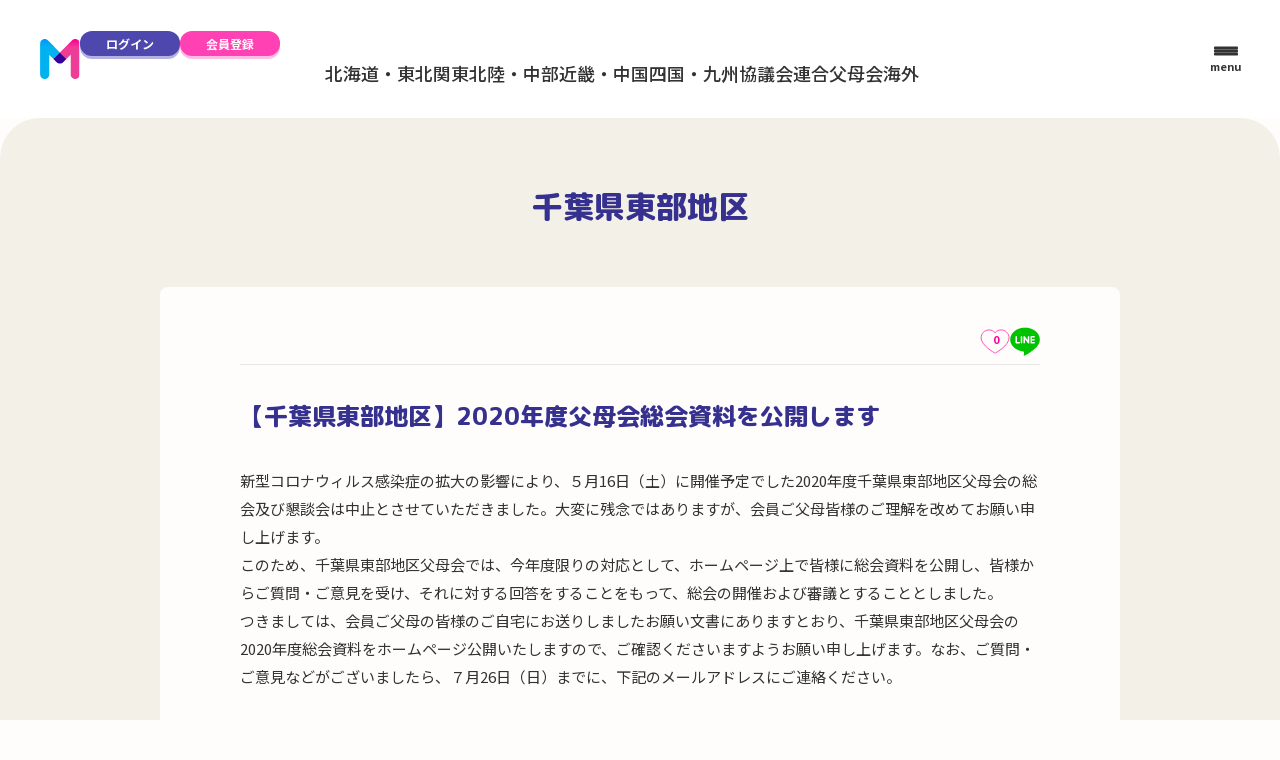

--- FILE ---
content_type: text/html; charset=UTF-8
request_url: https://meiji-parents.jp/activity/area02/chiba_tobu/20200626.html
body_size: 12429
content:

<!DOCTYPE html>
<html lang="ja">

<head>
  <meta charset="UTF-8">
  <meta name="viewport" content="width=device-width, initial-scale=1.0">

  <link rel="icon" href="/favicon.ico">
  <link rel="apple-touch-icon" href="/apple-touch-icon-180x180.png')?>">

  <meta property="og:site_name" content="明治大学 連合父母会">
  <meta property="og:locale" content="ja_JP">

  <link rel="preconnect" href="https://fonts.googleapis.com">
  <link rel="preconnect" href="https://fonts.gstatic.com" crossorigin>
  <link href="https://fonts.googleapis.com/css2?family=M+PLUS+Rounded+1c:wght@800&family=Noto+Sans+JP:wght@400;500;700;900&display=swap" rel="stylesheet">

  <link rel="stylesheet" href="https://cdn.jsdelivr.net/npm/swiper@11/swiper-bundle.min.css" />
  <link rel="stylesheet" href="//community.meiji-parents.jp/css/admin/global.css">
  <link rel="stylesheet" href="//community.meiji-parents.jp/css/admin/fubokai.css">

  
		<!-- All in One SEO 4.4.1 - aioseo.com -->
		<title>【千葉県東部地区】2020年度父母会総会資料を公開します | 明治大学 連合父母会</title>
		<meta name="description" content="新型コロナウィルス感染症の拡大の影響により、５月16日（土）に開催予定でした2020年度千葉県東部地区父母会の" />
		<meta name="robots" content="max-image-preview:large" />
		<link rel="canonical" href="https://meiji-parents.jp/activity/area02/chiba_tobu/20200626.html" />
		<meta name="generator" content="All in One SEO (AIOSEO) 4.4.1" />

		<!-- Google tag (gtag.js) -->
<script async src="https://www.googletagmanager.com/gtag/js?id=G-SCZLJ1H0ML"></script>
<script>
  window.dataLayer = window.dataLayer || [];
  function gtag(){dataLayer.push(arguments);}
  gtag('js', new Date());
 gtag('config', 'G-SCZLJ1H0ML');
　gtag('config', 'G-8HKFJVK74M');
</script>
		<meta property="og:locale" content="ja_JP" />
		<meta property="og:site_name" content="明治大学　連合父母会 |" />
		<meta property="og:type" content="article" />
		<meta property="og:title" content="【千葉県東部地区】2020年度父母会総会資料を公開します | 明治大学 連合父母会" />
		<meta property="og:description" content="新型コロナウィルス感染症の拡大の影響により、５月16日（土）に開催予定でした2020年度千葉県東部地区父母会の" />
		<meta property="og:url" content="https://meiji-parents.jp/activity/area02/chiba_tobu/20200626.html" />
		<meta property="og:image" content="https://www.meiji-parents.jp/wp-content/uploads/2021/07/ogp.jpg" />
		<meta property="og:image:secure_url" content="https://www.meiji-parents.jp/wp-content/uploads/2021/07/ogp.jpg" />
		<meta property="article:published_time" content="2021-07-15T01:14:55+00:00" />
		<meta property="article:modified_time" content="2021-08-02T06:46:04+00:00" />
		<meta property="article:publisher" content="https://www.facebook.com/profile.php?id=100057179091628" />
		<meta name="twitter:card" content="summary" />
		<meta name="twitter:site" content="@meiji_parents" />
		<meta name="twitter:title" content="【千葉県東部地区】2020年度父母会総会資料を公開します | 明治大学 連合父母会" />
		<meta name="twitter:description" content="新型コロナウィルス感染症の拡大の影響により、５月16日（土）に開催予定でした2020年度千葉県東部地区父母会の" />
		<meta name="twitter:creator" content="@meiji_parents" />
		<meta name="twitter:image" content="https://www.meiji-parents.jp/wp-content/uploads/2021/07/ogp.jpg" />
		<script type="application/ld+json" class="aioseo-schema">
			{"@context":"https:\/\/schema.org","@graph":[{"@type":"BlogPosting","@id":"https:\/\/meiji-parents.jp\/activity\/area02\/chiba_tobu\/20200626.html#blogposting","name":"\u3010\u5343\u8449\u770c\u6771\u90e8\u5730\u533a\u30112020\u5e74\u5ea6\u7236\u6bcd\u4f1a\u7dcf\u4f1a\u8cc7\u6599\u3092\u516c\u958b\u3057\u307e\u3059 | \u660e\u6cbb\u5927\u5b66 \u9023\u5408\u7236\u6bcd\u4f1a","headline":"\u3010\u5343\u8449\u770c\u6771\u90e8\u5730\u533a\u30112020\u5e74\u5ea6\u7236\u6bcd\u4f1a\u7dcf\u4f1a\u8cc7\u6599\u3092\u516c\u958b\u3057\u307e\u3059","author":{"@id":"https:\/\/meiji-parents.jp\/author\/climarks_matsumoto\/#author"},"publisher":{"@id":"https:\/\/meiji-parents.jp\/#organization"},"image":{"@type":"ImageObject","url":"https:\/\/www.meiji-parents.jp\/wp-content\/uploads\/2021\/08\/logo.png","@id":"https:\/\/meiji-parents.jp\/#articleImage"},"datePublished":"2021-07-15T01:14:55+09:00","dateModified":"2021-08-02T06:46:04+09:00","inLanguage":"ja","mainEntityOfPage":{"@id":"https:\/\/meiji-parents.jp\/activity\/area02\/chiba_tobu\/20200626.html#webpage"},"isPartOf":{"@id":"https:\/\/meiji-parents.jp\/activity\/area02\/chiba_tobu\/20200626.html#webpage"},"articleSection":"\u5343\u8449\u770c\u6771\u90e8\u5730\u533a"},{"@type":"BreadcrumbList","@id":"https:\/\/meiji-parents.jp\/activity\/area02\/chiba_tobu\/20200626.html#breadcrumblist","itemListElement":[{"@type":"ListItem","@id":"https:\/\/meiji-parents.jp\/#listItem","position":1,"item":{"@type":"WebPage","@id":"https:\/\/meiji-parents.jp\/","name":"\u30db\u30fc\u30e0","description":"\u660e\u6cbb\u5927\u5b66\u7236\u6bcd\u4f1a\u306f\u3001\u5927\u5b66\u3068\u306e\u4ea4\u6d41\u3092\u9858\u3046\u7236\u6bcd\u305f\u3061\u306b\u3088\u308a\u8a2d\u7acb\u3055\u308c\u3001\u5927\u5b66\u3068\u7236\u6bcd\u3092\u7d50\u3076\u67b6\u3051\u6a4b\u3057\u3068\u3057\u3066\u306e\u5f79\u5272\u3092\u62c5\u3046\u3068\u3068\u3082\u306b\u3001\u5b66\u751f\u306e\u652f\u63f4\u3084\u5fdc\u63f4\u306a\u3069\u3001\u591a\u5c90\u306b\u53ca\u3076\u4e8b\u696d\u3092\u5c55\u958b\u3057\u3066\u3044\u307e\u3059\u3002","url":"https:\/\/meiji-parents.jp\/"},"nextItem":"https:\/\/meiji-parents.jp\/activity\/area02\/chiba_tobu\/20200626.html#listItem"},{"@type":"ListItem","@id":"https:\/\/meiji-parents.jp\/activity\/area02\/chiba_tobu\/20200626.html#listItem","position":2,"item":{"@type":"WebPage","@id":"https:\/\/meiji-parents.jp\/activity\/area02\/chiba_tobu\/20200626.html","name":"\u3010\u5343\u8449\u770c\u6771\u90e8\u5730\u533a\u30112020\u5e74\u5ea6\u7236\u6bcd\u4f1a\u7dcf\u4f1a\u8cc7\u6599\u3092\u516c\u958b\u3057\u307e\u3059","description":"\u65b0\u578b\u30b3\u30ed\u30ca\u30a6\u30a3\u30eb\u30b9\u611f\u67d3\u75c7\u306e\u62e1\u5927\u306e\u5f71\u97ff\u306b\u3088\u308a\u3001\uff15\u670816\u65e5\uff08\u571f\uff09\u306b\u958b\u50ac\u4e88\u5b9a\u3067\u3057\u305f2020\u5e74\u5ea6\u5343\u8449\u770c\u6771\u90e8\u5730\u533a\u7236\u6bcd\u4f1a\u306e","url":"https:\/\/meiji-parents.jp\/activity\/area02\/chiba_tobu\/20200626.html"},"previousItem":"https:\/\/meiji-parents.jp\/#listItem"}]},{"@type":"Organization","@id":"https:\/\/meiji-parents.jp\/#organization","name":"\u660e\u6cbb\u5927\u5b66 \u9023\u5408\u7236\u6bcd\u4f1a","url":"https:\/\/meiji-parents.jp\/","logo":{"@type":"ImageObject","url":"https:\/\/www.meiji-parents.jp\/wp-content\/uploads\/2021\/08\/logo.png","@id":"https:\/\/meiji-parents.jp\/#organizationLogo"},"image":{"@id":"https:\/\/meiji-parents.jp\/#organizationLogo"},"sameAs":["https:\/\/www.facebook.com\/profile.php?id=100057179091628","https:\/\/twitter.com\/meiji_parents","https:\/\/youtube.com\/channel\/UCSa9LBMcVENvQHeEBHOT5qg"]},{"@type":"Person","@id":"https:\/\/meiji-parents.jp\/author\/climarks_matsumoto\/#author","url":"https:\/\/meiji-parents.jp\/author\/climarks_matsumoto\/","name":"Climarks_matsumoto","image":{"@type":"ImageObject","@id":"https:\/\/meiji-parents.jp\/activity\/area02\/chiba_tobu\/20200626.html#authorImage","url":"https:\/\/secure.gravatar.com\/avatar\/1a13d9f9173d4706132373d02a208384?s=96&d=mm&r=g","width":96,"height":96,"caption":"Climarks_matsumoto"}},{"@type":"WebPage","@id":"https:\/\/meiji-parents.jp\/activity\/area02\/chiba_tobu\/20200626.html#webpage","url":"https:\/\/meiji-parents.jp\/activity\/area02\/chiba_tobu\/20200626.html","name":"\u3010\u5343\u8449\u770c\u6771\u90e8\u5730\u533a\u30112020\u5e74\u5ea6\u7236\u6bcd\u4f1a\u7dcf\u4f1a\u8cc7\u6599\u3092\u516c\u958b\u3057\u307e\u3059 | \u660e\u6cbb\u5927\u5b66 \u9023\u5408\u7236\u6bcd\u4f1a","description":"\u65b0\u578b\u30b3\u30ed\u30ca\u30a6\u30a3\u30eb\u30b9\u611f\u67d3\u75c7\u306e\u62e1\u5927\u306e\u5f71\u97ff\u306b\u3088\u308a\u3001\uff15\u670816\u65e5\uff08\u571f\uff09\u306b\u958b\u50ac\u4e88\u5b9a\u3067\u3057\u305f2020\u5e74\u5ea6\u5343\u8449\u770c\u6771\u90e8\u5730\u533a\u7236\u6bcd\u4f1a\u306e","inLanguage":"ja","isPartOf":{"@id":"https:\/\/meiji-parents.jp\/#website"},"breadcrumb":{"@id":"https:\/\/meiji-parents.jp\/activity\/area02\/chiba_tobu\/20200626.html#breadcrumblist"},"author":{"@id":"https:\/\/meiji-parents.jp\/author\/climarks_matsumoto\/#author"},"creator":{"@id":"https:\/\/meiji-parents.jp\/author\/climarks_matsumoto\/#author"},"datePublished":"2021-07-15T01:14:55+09:00","dateModified":"2021-08-02T06:46:04+09:00"},{"@type":"WebSite","@id":"https:\/\/meiji-parents.jp\/#website","url":"https:\/\/meiji-parents.jp\/","name":"\u660e\u6cbb\u5927\u5b66\u3000\u9023\u5408\u7236\u6bcd\u4f1a","inLanguage":"ja","publisher":{"@id":"https:\/\/meiji-parents.jp\/#organization"}}]}
		</script>
		<!-- All in One SEO -->

<link rel='dns-prefetch' href='//cdn.jsdelivr.net' />
<link rel='stylesheet' id='wp-block-library-css' href='https://meiji-parents.jp/wp-includes/css/dist/block-library/style.min.css' type='text/css' media='all' />
<style id='wp-block-library-inline-css' type='text/css'>
.has-text-align-justify{text-align:justify;}
</style>
<link rel='stylesheet' id='mediaelement-css' href='https://meiji-parents.jp/wp-includes/js/mediaelement/mediaelementplayer-legacy.min.css' type='text/css' media='all' />
<link rel='stylesheet' id='wp-mediaelement-css' href='https://meiji-parents.jp/wp-includes/js/mediaelement/wp-mediaelement.min.css' type='text/css' media='all' />
<style id='classic-theme-styles-inline-css' type='text/css'>
/*! This file is auto-generated */
.wp-block-button__link{color:#fff;background-color:#32373c;border-radius:9999px;box-shadow:none;text-decoration:none;padding:calc(.667em + 2px) calc(1.333em + 2px);font-size:1.125em}.wp-block-file__button{background:#32373c;color:#fff;text-decoration:none}
</style>
<style id='global-styles-inline-css' type='text/css'>
body{--wp--preset--color--black: #000000;--wp--preset--color--cyan-bluish-gray: #abb8c3;--wp--preset--color--white: #ffffff;--wp--preset--color--pale-pink: #f78da7;--wp--preset--color--vivid-red: #cf2e2e;--wp--preset--color--luminous-vivid-orange: #ff6900;--wp--preset--color--luminous-vivid-amber: #fcb900;--wp--preset--color--light-green-cyan: #7bdcb5;--wp--preset--color--vivid-green-cyan: #00d084;--wp--preset--color--pale-cyan-blue: #8ed1fc;--wp--preset--color--vivid-cyan-blue: #0693e3;--wp--preset--color--vivid-purple: #9b51e0;--wp--preset--gradient--vivid-cyan-blue-to-vivid-purple: linear-gradient(135deg,rgba(6,147,227,1) 0%,rgb(155,81,224) 100%);--wp--preset--gradient--light-green-cyan-to-vivid-green-cyan: linear-gradient(135deg,rgb(122,220,180) 0%,rgb(0,208,130) 100%);--wp--preset--gradient--luminous-vivid-amber-to-luminous-vivid-orange: linear-gradient(135deg,rgba(252,185,0,1) 0%,rgba(255,105,0,1) 100%);--wp--preset--gradient--luminous-vivid-orange-to-vivid-red: linear-gradient(135deg,rgba(255,105,0,1) 0%,rgb(207,46,46) 100%);--wp--preset--gradient--very-light-gray-to-cyan-bluish-gray: linear-gradient(135deg,rgb(238,238,238) 0%,rgb(169,184,195) 100%);--wp--preset--gradient--cool-to-warm-spectrum: linear-gradient(135deg,rgb(74,234,220) 0%,rgb(151,120,209) 20%,rgb(207,42,186) 40%,rgb(238,44,130) 60%,rgb(251,105,98) 80%,rgb(254,248,76) 100%);--wp--preset--gradient--blush-light-purple: linear-gradient(135deg,rgb(255,206,236) 0%,rgb(152,150,240) 100%);--wp--preset--gradient--blush-bordeaux: linear-gradient(135deg,rgb(254,205,165) 0%,rgb(254,45,45) 50%,rgb(107,0,62) 100%);--wp--preset--gradient--luminous-dusk: linear-gradient(135deg,rgb(255,203,112) 0%,rgb(199,81,192) 50%,rgb(65,88,208) 100%);--wp--preset--gradient--pale-ocean: linear-gradient(135deg,rgb(255,245,203) 0%,rgb(182,227,212) 50%,rgb(51,167,181) 100%);--wp--preset--gradient--electric-grass: linear-gradient(135deg,rgb(202,248,128) 0%,rgb(113,206,126) 100%);--wp--preset--gradient--midnight: linear-gradient(135deg,rgb(2,3,129) 0%,rgb(40,116,252) 100%);--wp--preset--font-size--small: 13px;--wp--preset--font-size--medium: 20px;--wp--preset--font-size--large: 36px;--wp--preset--font-size--x-large: 42px;--wp--preset--spacing--20: 0.44rem;--wp--preset--spacing--30: 0.67rem;--wp--preset--spacing--40: 1rem;--wp--preset--spacing--50: 1.5rem;--wp--preset--spacing--60: 2.25rem;--wp--preset--spacing--70: 3.38rem;--wp--preset--spacing--80: 5.06rem;--wp--preset--shadow--natural: 6px 6px 9px rgba(0, 0, 0, 0.2);--wp--preset--shadow--deep: 12px 12px 50px rgba(0, 0, 0, 0.4);--wp--preset--shadow--sharp: 6px 6px 0px rgba(0, 0, 0, 0.2);--wp--preset--shadow--outlined: 6px 6px 0px -3px rgba(255, 255, 255, 1), 6px 6px rgba(0, 0, 0, 1);--wp--preset--shadow--crisp: 6px 6px 0px rgba(0, 0, 0, 1);}:where(.is-layout-flex){gap: 0.5em;}:where(.is-layout-grid){gap: 0.5em;}body .is-layout-flow > .alignleft{float: left;margin-inline-start: 0;margin-inline-end: 2em;}body .is-layout-flow > .alignright{float: right;margin-inline-start: 2em;margin-inline-end: 0;}body .is-layout-flow > .aligncenter{margin-left: auto !important;margin-right: auto !important;}body .is-layout-constrained > .alignleft{float: left;margin-inline-start: 0;margin-inline-end: 2em;}body .is-layout-constrained > .alignright{float: right;margin-inline-start: 2em;margin-inline-end: 0;}body .is-layout-constrained > .aligncenter{margin-left: auto !important;margin-right: auto !important;}body .is-layout-constrained > :where(:not(.alignleft):not(.alignright):not(.alignfull)){max-width: var(--wp--style--global--content-size);margin-left: auto !important;margin-right: auto !important;}body .is-layout-constrained > .alignwide{max-width: var(--wp--style--global--wide-size);}body .is-layout-flex{display: flex;}body .is-layout-flex{flex-wrap: wrap;align-items: center;}body .is-layout-flex > *{margin: 0;}body .is-layout-grid{display: grid;}body .is-layout-grid > *{margin: 0;}:where(.wp-block-columns.is-layout-flex){gap: 2em;}:where(.wp-block-columns.is-layout-grid){gap: 2em;}:where(.wp-block-post-template.is-layout-flex){gap: 1.25em;}:where(.wp-block-post-template.is-layout-grid){gap: 1.25em;}.has-black-color{color: var(--wp--preset--color--black) !important;}.has-cyan-bluish-gray-color{color: var(--wp--preset--color--cyan-bluish-gray) !important;}.has-white-color{color: var(--wp--preset--color--white) !important;}.has-pale-pink-color{color: var(--wp--preset--color--pale-pink) !important;}.has-vivid-red-color{color: var(--wp--preset--color--vivid-red) !important;}.has-luminous-vivid-orange-color{color: var(--wp--preset--color--luminous-vivid-orange) !important;}.has-luminous-vivid-amber-color{color: var(--wp--preset--color--luminous-vivid-amber) !important;}.has-light-green-cyan-color{color: var(--wp--preset--color--light-green-cyan) !important;}.has-vivid-green-cyan-color{color: var(--wp--preset--color--vivid-green-cyan) !important;}.has-pale-cyan-blue-color{color: var(--wp--preset--color--pale-cyan-blue) !important;}.has-vivid-cyan-blue-color{color: var(--wp--preset--color--vivid-cyan-blue) !important;}.has-vivid-purple-color{color: var(--wp--preset--color--vivid-purple) !important;}.has-black-background-color{background-color: var(--wp--preset--color--black) !important;}.has-cyan-bluish-gray-background-color{background-color: var(--wp--preset--color--cyan-bluish-gray) !important;}.has-white-background-color{background-color: var(--wp--preset--color--white) !important;}.has-pale-pink-background-color{background-color: var(--wp--preset--color--pale-pink) !important;}.has-vivid-red-background-color{background-color: var(--wp--preset--color--vivid-red) !important;}.has-luminous-vivid-orange-background-color{background-color: var(--wp--preset--color--luminous-vivid-orange) !important;}.has-luminous-vivid-amber-background-color{background-color: var(--wp--preset--color--luminous-vivid-amber) !important;}.has-light-green-cyan-background-color{background-color: var(--wp--preset--color--light-green-cyan) !important;}.has-vivid-green-cyan-background-color{background-color: var(--wp--preset--color--vivid-green-cyan) !important;}.has-pale-cyan-blue-background-color{background-color: var(--wp--preset--color--pale-cyan-blue) !important;}.has-vivid-cyan-blue-background-color{background-color: var(--wp--preset--color--vivid-cyan-blue) !important;}.has-vivid-purple-background-color{background-color: var(--wp--preset--color--vivid-purple) !important;}.has-black-border-color{border-color: var(--wp--preset--color--black) !important;}.has-cyan-bluish-gray-border-color{border-color: var(--wp--preset--color--cyan-bluish-gray) !important;}.has-white-border-color{border-color: var(--wp--preset--color--white) !important;}.has-pale-pink-border-color{border-color: var(--wp--preset--color--pale-pink) !important;}.has-vivid-red-border-color{border-color: var(--wp--preset--color--vivid-red) !important;}.has-luminous-vivid-orange-border-color{border-color: var(--wp--preset--color--luminous-vivid-orange) !important;}.has-luminous-vivid-amber-border-color{border-color: var(--wp--preset--color--luminous-vivid-amber) !important;}.has-light-green-cyan-border-color{border-color: var(--wp--preset--color--light-green-cyan) !important;}.has-vivid-green-cyan-border-color{border-color: var(--wp--preset--color--vivid-green-cyan) !important;}.has-pale-cyan-blue-border-color{border-color: var(--wp--preset--color--pale-cyan-blue) !important;}.has-vivid-cyan-blue-border-color{border-color: var(--wp--preset--color--vivid-cyan-blue) !important;}.has-vivid-purple-border-color{border-color: var(--wp--preset--color--vivid-purple) !important;}.has-vivid-cyan-blue-to-vivid-purple-gradient-background{background: var(--wp--preset--gradient--vivid-cyan-blue-to-vivid-purple) !important;}.has-light-green-cyan-to-vivid-green-cyan-gradient-background{background: var(--wp--preset--gradient--light-green-cyan-to-vivid-green-cyan) !important;}.has-luminous-vivid-amber-to-luminous-vivid-orange-gradient-background{background: var(--wp--preset--gradient--luminous-vivid-amber-to-luminous-vivid-orange) !important;}.has-luminous-vivid-orange-to-vivid-red-gradient-background{background: var(--wp--preset--gradient--luminous-vivid-orange-to-vivid-red) !important;}.has-very-light-gray-to-cyan-bluish-gray-gradient-background{background: var(--wp--preset--gradient--very-light-gray-to-cyan-bluish-gray) !important;}.has-cool-to-warm-spectrum-gradient-background{background: var(--wp--preset--gradient--cool-to-warm-spectrum) !important;}.has-blush-light-purple-gradient-background{background: var(--wp--preset--gradient--blush-light-purple) !important;}.has-blush-bordeaux-gradient-background{background: var(--wp--preset--gradient--blush-bordeaux) !important;}.has-luminous-dusk-gradient-background{background: var(--wp--preset--gradient--luminous-dusk) !important;}.has-pale-ocean-gradient-background{background: var(--wp--preset--gradient--pale-ocean) !important;}.has-electric-grass-gradient-background{background: var(--wp--preset--gradient--electric-grass) !important;}.has-midnight-gradient-background{background: var(--wp--preset--gradient--midnight) !important;}.has-small-font-size{font-size: var(--wp--preset--font-size--small) !important;}.has-medium-font-size{font-size: var(--wp--preset--font-size--medium) !important;}.has-large-font-size{font-size: var(--wp--preset--font-size--large) !important;}.has-x-large-font-size{font-size: var(--wp--preset--font-size--x-large) !important;}
.wp-block-navigation a:where(:not(.wp-element-button)){color: inherit;}
:where(.wp-block-post-template.is-layout-flex){gap: 1.25em;}:where(.wp-block-post-template.is-layout-grid){gap: 1.25em;}
:where(.wp-block-columns.is-layout-flex){gap: 2em;}:where(.wp-block-columns.is-layout-grid){gap: 2em;}
.wp-block-pullquote{font-size: 1.5em;line-height: 1.6;}
</style>
<link rel='stylesheet' id='wp-ulike-css' href='https://meiji-parents.jp/wp-content/plugins/wp-ulike/assets/css/wp-ulike.min.css' type='text/css' media='all' />
<link rel='stylesheet' id='social-logos-css' href='https://meiji-parents.jp/wp-content/plugins/jetpack/_inc/social-logos/social-logos.min.css' type='text/css' media='all' />
<link rel='stylesheet' id='jetpack_css-css' href='https://meiji-parents.jp/wp-content/plugins/jetpack/css/jetpack.css' type='text/css' media='all' />
<script type="text/javascript" src="https://meiji-parents.jp/wp-includes/js/jquery/jquery.min.js" id="jquery-core-js"></script>
<script type="text/javascript" src="https://meiji-parents.jp/wp-includes/js/jquery/jquery-migrate.min.js" id="jquery-migrate-js"></script>
<script type="text/javascript" src="https://cdn.jsdelivr.net/npm/axios/dist/axios.min.js" id="axios-js"></script>
<script type="text/javascript" src="https://cdn.jsdelivr.net/npm/vue@3" id="vue-js"></script>
<script type="text/javascript" id="api-js-extra">
/* <![CDATA[ */
var wpEnv = {"fubokaiPath":"\/\/community.meiji-parents.jp\/"};
/* ]]> */
</script>
<script type="text/javascript" src="https://meiji-parents.jp/assets/js/api.js" id="api-js"></script>
<link rel="https://api.w.org/" href="https://meiji-parents.jp/wp-json/" /><link rel="alternate" type="application/json" href="https://meiji-parents.jp/wp-json/wp/v2/posts/19505" /><link rel="alternate" type="application/json+oembed" href="https://meiji-parents.jp/wp-json/oembed/1.0/embed?url=https%3A%2F%2Fmeiji-parents.jp%2Factivity%2Farea02%2Fchiba_tobu%2F20200626.html" />
<link rel="alternate" type="text/xml+oembed" href="https://meiji-parents.jp/wp-json/oembed/1.0/embed?url=https%3A%2F%2Fmeiji-parents.jp%2Factivity%2Farea02%2Fchiba_tobu%2F20200626.html&#038;format=xml" />
</head>

<body class="components">
  <header class="header">
    <div class="header__inner">
      <div class="header__logo">
        <a href="/"><img src="//community.meiji-parents.jp/images/logo.svg" alt="明治大学父母会"></a>
      </div>
      <div class="header__right">
        <div class="header__nav-wrapper">
                    <ul v-if="!user" class="header__nav">
            <li>
              <a href="//community.meiji-parents.jp/login" class="header__nav-item">
                <img src="//community.meiji-parents.jp/images/icon/account.svg" alt="マイページ">
                <span>ログイン</span>
              </a>
            </li>
          </ul>
                    <ul v-else class="header__nav">
            <li>
              <button :class="{ 'is-new': newArrival, 'header__nav-item': true }" data-drawer-target="js-drawer-notification">
                <img src="//community.meiji-parents.jp/images/icon/notification.svg" alt="お知らせ">
                <span>お知らせ</span>
              </button>
            </li>
            <li>
              <a :href="user.profile_url" class="header__nav-item">
                <img v-if="user.profile_image_path" :src="user.profile_image_path" alt="マイページ" width="32" height="32">
                <img v-else src="//community.meiji-parents.jp/images/icon/account.svg" alt="マイページ">
                <span>マイページ</span>
              </a>
            </li>
          </ul>

                    <ul v-if="!user" class="header__nav-no-member">
            <li>
              <a href="//community.meiji-parents.jp/login" class="button ">ログイン</a>
            </li>
            <li>
              <a href="//community.meiji-parents.jp/register" class="button primary">会員登録</a>
            </li>
          </ul>
                    <ul v-else class="header__nav-member">
            <li>
              <button :class="{ 'is-new': newArrival }" data-drawer-target="js-drawer-notification">
                <img src="//community.meiji-parents.jp/images/icon/notification.svg" alt="お知らせ">
              </button>
            </li>
            <li>
              <a :href="user.profile_url">
                <img v-if="user.profile_image_path" :src="user.profile_image_path" alt="マイページ" width="32" height="32">
                <img v-else src="//community.meiji-parents.jp/images/icon/account.svg" alt="マイページ">
                <span>{{ user.name }}</span>
              </a>
            </li>
          </ul>

                    <ul class="header__list">
            <li><button data-micromodal-trigger="region-modal-1" role="button">北海道・東北</button></li>
            <li><button data-micromodal-trigger="region-modal-2" role="button">関東</button></li>
            <li><button data-micromodal-trigger="region-modal-3" role="button">北陸・中部</button></li>
            <li><button data-micromodal-trigger="region-modal-4" role="button">近畿・中国</button></li>
            <li><button data-micromodal-trigger="region-modal-5" role="button">四国・九州</button></li>
            <li><button data-micromodal-trigger="region-modal-6" role="button">協議会</button></li>
            <li><button data-micromodal-trigger="region-modal-7" role="button">連合父母会</button></li>
            <li><button data-micromodal-trigger="region-modal-8" role="button">海外</button></li>
          </ul>
        </div>
        <div class="header__hamburger" data-drawer-target="js-drawer-menu">
          <div class="header__hamburger-inner">
            <div class="header__hamburger-icon">
              <span></span>
              <span></span>
              <span></span>
            </div>
            <span>menu</span>
          </div>
        </div>
      </div>
    </div>
  </header>

  <div class="drawer js-drawer-menu">
    <div class="drawer__overlay" data-drawer-close></div>
    <div class="drawer__inner">
      <div class="drawer-menu">
        <div class="drawer-menu__head">
          <div class="drawer-menu__head-top">
            <a href="/" class="drawer-menu__logo">
              <img src="//community.meiji-parents.jp/images/logo.svg" alt="明治大学父母会">ホームへ戻る
            </a>
            <div class="drawer-menu__close">
              <div class="button circle" data-drawer-close><img src="//community.meiji-parents.jp/images/icon/close.svg" alt="close"></div>
            </div>
          </div>

          <ul v-if="user" class="drawer-menu__member">
            <li>
              <button :class="{ 'is-new': newArrival }" data-drawer-target="js-drawer-notification">
                <img src="//community.meiji-parents.jp/images/icon/notification.svg" alt="お知らせ">
              </button>
            </li>
            <li>
              <a :href="user.profile_url">
                <img v-if="user.profile_image_path" :src="user.profile_image_path" alt="マイページ" width="32" height="32">
                <img v-else src="//community.meiji-parents.jp/images/icon/account.svg" alt="マイページ">
                <span>{{ user.name }}</span>
              </a>
            </li>
          </ul>
          <ul v-else class="drawer-menu__no-member">
            <li>
              <a href="//community.meiji-parents.jp/login" class="button ">ログイン</a>
            </li>
            <li>
              <a href="//community.meiji-parents.jp/register" class="button primary">会員登録</a>
            </li>
          </ul>
        </div>

        <div class="drawer-menu__content">
          <ul class="drawer-menu__list">
            <li>
              <div class="drawer-menu__list-item">
                <a href="/activity/" class="link-round-arrow">
                  <div class="icon-circle"><img src="//community.meiji-parents.jp/images/icon/arrow-right-round.svg" alt="arrow-right"></div>
                  <span>父母会の活動</span>
                </a>
                <div class="drawer-menu__accordion-icon" data-accordion-target="accordion-1"><span></span></div>
              </div>
              <ul class="js-accordion-target" id="accordion-1">
                <li>    <div class="drawer-menu__list-item drawer-menu__list-item--small">        <a href="/activity/area01/" class="link-round-arrow">            <div class="icon-circle"><img src="//community.meiji-parents.jp/images/icon/arrow-right-round.svg" alt="arrow-right"></div>            <span>北海道・東北</span>        </a>          <div class="drawer-menu__accordion-icon" data-accordion-target="accordion-1-1"><span></span></div>    </div>       <ul class="js-accordion-target list-default small" id="accordion-1-1">          <li><a href="/activity/area01/doutou/">北海道道東地区</a></li>          <li><a href="/activity/area01/douhoku/">北海道道北地区</a></li>          <li><a href="/activity/area01/sapporo/">北海道札幌地区</a></li>          <li><a href="/activity/area01/hakodate/">北海道函館地区</a></li>          <li><a href="/activity/area01/aomori/">青森県</a></li>          <li><a href="/activity/area01/iwate/">岩手県</a></li>          <li><a href="/activity/area01/miyagi/">宮城県</a></li>          <li><a href="/activity/area01/akita/">秋田県</a></li>          <li><a href="/activity/area01/yamagata/">山形県</a></li>          <li><a href="/activity/area01/fukushima/">福島県</a></li>      </ul></li><li>    <div class="drawer-menu__list-item drawer-menu__list-item--small">        <a href="/activity/area02/" class="link-round-arrow">            <div class="icon-circle"><img src="//community.meiji-parents.jp/images/icon/arrow-right-round.svg" alt="arrow-right"></div>            <span>関東</span>        </a>          <div class="drawer-menu__accordion-icon" data-accordion-target="accordion-1-2"><span></span></div>    </div>       <ul class="js-accordion-target list-default small" id="accordion-1-2">          <li><a href="/activity/area02/ibaraki/">茨城県</a></li>          <li><a href="/activity/area02/tochigi/">栃木県</a></li>          <li><a href="/activity/area02/gunma/">群馬県</a></li>          <li><a href="/activity/area02/saitama_tobu/">埼玉県東部</a></li>          <li><a href="/activity/area02/saitama_seibu/">埼玉県西部</a></li>          <li><a href="/activity/area02/chiba_tobu/">千葉県東部</a></li>          <li><a href="/activity/area02/chiba_seibu/">千葉県西部</a></li>          <li><a href="/activity/area02/tokyo_tobu/">東京都東部</a></li>          <li><a href="/activity/area02/tokyo_seibu/">東京都西部</a></li>          <li><a href="/activity/area02/tokyo_nanbu/">東京都南部</a></li>          <li><a href="/activity/area02/tokyo_hokubu/">東京都北部</a></li>          <li><a href="/activity/area02/tokyo_tama/">東京都多摩</a></li>          <li><a href="/activity/area02/kanagawa_tobu/">神奈川県東部</a></li>          <li><a href="/activity/area02/kanagawa_seibu/">神奈川県西部</a></li>      </ul></li><li>    <div class="drawer-menu__list-item drawer-menu__list-item--small">        <a href="/activity/area03/" class="link-round-arrow">            <div class="icon-circle"><img src="//community.meiji-parents.jp/images/icon/arrow-right-round.svg" alt="arrow-right"></div>            <span>北陸・中部</span>        </a>          <div class="drawer-menu__accordion-icon" data-accordion-target="accordion-1-3"><span></span></div>    </div>       <ul class="js-accordion-target list-default small" id="accordion-1-3">          <li><a href="/activity/area03/niigata/">新潟県</a></li>          <li><a href="/activity/area03/toyama/">富山県</a></li>          <li><a href="/activity/area03/ishikawa/">石川県</a></li>          <li><a href="/activity/area03/fukui/">福井県</a></li>          <li><a href="/activity/area03/yamanashi/">山梨県</a></li>          <li><a href="/activity/area03/nagano/">長野県</a></li>          <li><a href="/activity/area03/gifu/">岐阜県</a></li>          <li><a href="/activity/area03/shizuoka/">静岡県</a></li>          <li><a href="/activity/area03/aichi/">愛知県</a></li>          <li><a href="/activity/area03/mie/">三重県</a></li>      </ul></li><li>    <div class="drawer-menu__list-item drawer-menu__list-item--small">        <a href="/activity/area04/" class="link-round-arrow">            <div class="icon-circle"><img src="//community.meiji-parents.jp/images/icon/arrow-right-round.svg" alt="arrow-right"></div>            <span>近畿・中国</span>        </a>          <div class="drawer-menu__accordion-icon" data-accordion-target="accordion-1-4"><span></span></div>    </div>       <ul class="js-accordion-target list-default small" id="accordion-1-4">          <li><a href="/activity/area04/shiga/">滋賀県</a></li>          <li><a href="/activity/area04/kyoto/">京都府</a></li>          <li><a href="/activity/area04/osaka/">大阪府</a></li>          <li><a href="/activity/area04/hyogo/">兵庫県</a></li>          <li><a href="/activity/area04/nara/">奈良県</a></li>          <li><a href="/activity/area04/wakayama/">和歌山県</a></li>          <li><a href="/activity/area04/tottori/">鳥取県</a></li>          <li><a href="/activity/area04/shimane/">島根県</a></li>          <li><a href="/activity/area04/okayama/">岡山県</a></li>          <li><a href="/activity/area04/hiroshima/">広島県</a></li>          <li><a href="/activity/area04/yamaguchi/">山口県</a></li>      </ul></li><li>    <div class="drawer-menu__list-item drawer-menu__list-item--small">        <a href="/activity/area05/" class="link-round-arrow">            <div class="icon-circle"><img src="//community.meiji-parents.jp/images/icon/arrow-right-round.svg" alt="arrow-right"></div>            <span>四国・九州</span>        </a>          <div class="drawer-menu__accordion-icon" data-accordion-target="accordion-1-5"><span></span></div>    </div>       <ul class="js-accordion-target list-default small" id="accordion-1-5">          <li><a href="/activity/area05/tokushima/">徳島県</a></li>          <li><a href="/activity/area05/kagawa/">香川県</a></li>          <li><a href="/activity/area05/ehime/">愛媛県</a></li>          <li><a href="/activity/area05/kochi/">高知県</a></li>          <li><a href="/activity/area05/fukuoka/">福岡県</a></li>          <li><a href="/activity/area05/saga/">佐賀県</a></li>          <li><a href="/activity/area05/nagasaki/">長崎県</a></li>          <li><a href="/activity/area05/kumamoto/">熊本県</a></li>          <li><a href="/activity/area05/oita/">大分県</a></li>          <li><a href="/activity/area05/miyazaki/">宮崎県</a></li>          <li><a href="/activity/area05/kagoshima/">鹿児島県</a></li>          <li><a href="/activity/area05/okinawa/">沖縄県</a></li>      </ul></li><li>    <div class="drawer-menu__list-item drawer-menu__list-item--small">        <a href="/activity/council/" class="link-round-arrow">            <div class="icon-circle"><img src="//community.meiji-parents.jp/images/icon/arrow-right-round.svg" alt="arrow-right"></div>            <span>協議会</span>        </a>          <div class="drawer-menu__accordion-icon" data-accordion-target="accordion-1-6"><span></span></div>    </div>       <ul class="js-accordion-target list-default small" id="accordion-1-6">          <li><a href="/html/activity/council/01/">北海道4地区父母交流会</a></li>          <li><a href="/html/activity/council/02/">東北地区協議会</a></li>          <li><a href="/html/activity/council/03/">北越協議会</a></li>          <li><a href="/html/activity/council/04/">北関東協議会</a></li>          <li><a href="/html/activity/council/06/">首都圏6地区協議会</a></li>          <li><a href="/html/activity/council/05/">東京都父母会連絡協議会</a></li>          <li><a href="/html/activity/council/07/">東海3県父母交流会</a></li>          <li><a href="/html/activity/council/08/">中部3県協議会</a></li>          <li><a href="/html/activity/council/09/">近畿地区ブロック活動報告会及び交流会</a></li>          <li><a href="/html/activity/council/10/">中国地区父母会協議会</a></li>          <li><a href="/html/activity/council/11/">四国地区協議会</a></li>          <li><a href="/html/activity/council/13/">九州地区協議会</a></li>      </ul></li><li>    <div class="drawer-menu__list-item drawer-menu__list-item--small">        <a href="/activity/area06/union/" class="link-round-arrow">            <div class="icon-circle"><img src="//community.meiji-parents.jp/images/icon/arrow-right-round.svg" alt="arrow-right"></div>            <span>連合父母会</span>        </a>    </div></li><li>    <div class="drawer-menu__list-item drawer-menu__list-item--small">        <a href="/activity/area07/" class="link-round-arrow">            <div class="icon-circle"><img src="//community.meiji-parents.jp/images/icon/arrow-right-round.svg" alt="arrow-right"></div>            <span>海外</span>        </a>          <div class="drawer-menu__accordion-icon" data-accordion-target="accordion-1-8"><span></span></div>    </div>       <ul class="js-accordion-target list-default small" id="accordion-1-8">          <li><a href="/activity/area07/korea/">韓国</a></li>          <li><a href="/activity/area07/taiwan/">台湾</a></li>          <li><a href="/activity/area07/china/">中国</a></li>          <li><a href="/activity/area07/malaysia/">マレーシア</a></li>      </ul></li>              </ul>
            </li>
            <li>
              <div class="drawer-menu__list-item">
                <a href="//community.meiji-parents.jp/" class="link-round-arrow">
                  <div class="icon-circle"><img src="//community.meiji-parents.jp/images/icon/arrow-right-round.svg" alt="arrow-right"></div>
                  <span>父母会コミュニティ</span>
                </a>
              </div>
            </li>
            <li>
              <div class="drawer-menu__list-item">
                <a href="/news/" class="link-round-arrow">
                  <div class="icon-circle"><img src="//community.meiji-parents.jp/images/icon/arrow-right-round.svg" alt="arrow-right"></div>
                  <span>ニュース＆トピックス</span>
                </a>
              </div>
            </li>
          </ul>

          <ul class="list-default">
            <li><a href="/outline/">明治大学父母会について</a></li>
            <li><a href="/memoirs/">父母会のあゆみ</a></li>
            <li>
              <a href="/officer/">
                <span class="icon-text">父母会役員<img src="//community.meiji-parents.jp/images/icon/lock.svg" alt="父母会役員"></span>
              </a>
            </li>
            <li><a href="/faq/">よくあるご相談</a></li>
            <li><a href="/contact/">お問い合わせ</a></li>
            <li><a href="/about/">このサイトについて</a></li>
          </ul>
          <ul class="list-simple">
            <li><a href="/sitemap/">サイトマップ</a></li>
            <li><a href="/privacy/">プライバシーポリシー</a></li>
          </ul>
        </div>
        <div class="drawer-menu__footer">
          <ul class="drawer-menu__footer-list">
            <li><a href="https://www.meiji.ac.jp/" class="icon-text"><span>明治大学公式サイト</span><img src="//community.meiji-parents.jp/images/icon/external.svg" alt="外部リンク"></a></li>
            <li><a href="https://meidaigoods.net/" class="icon-text"><span>明治大学オフィシャルグッズ</span><img src="//community.meiji-parents.jp/images/icon/external.svg" alt="外部リンク"></a></li>
            <li><a href="https://www.meiji.ac.jp/fubokai/old.html" target="_blank"  rel="noopener"　class="icon-text"><span>明治大学元父母の会</span><img src="//community.meiji-parents.jp/images/icon/external.svg" alt="外部リンク"></a></li>
          </ul>
          <div class="drawer-menu__footer-bottom">
            <div class="drawer-menu__footer-text">Follow Us</div>
            <ul class="drawer-menu__sns">
              <li><a href="https://www.facebook.com/people/明治大学父母会/100057179091628/" rel="noopener noreferrer" target="_blank"><img src="//community.meiji-parents.jp/images/icon/facebook.svg" alt="facebook"></a></li>
              <li><a href="https://twitter.com/i/flow/login?redirect_after_login=%2Fmeiji_parents" rel="noopener noreferrer" target="_blank"><img src="//community.meiji-parents.jp/images/icon/x.svg" alt="x"></a></li>
              <li><a href="https://www.youtube.com/channel/UCSa9LBMcVENvQHeEBHOT5qg" rel="noopener noreferrer" target="_blank"><img src="//community.meiji-parents.jp/images/icon/youtube.svg" alt="youtube"></a></li>
              <li><a href="https://page.line.me/meiji_fubo?openQrModal=true" rel="noopener noreferrer" target="_blank"><img src="//community.meiji-parents.jp/images/icon/line.svg" alt="line"></a></li>
            </ul>
          </div>
        </div>
      </div>
    </div>
  </div>

  <div id="notifications" class="drawer js-drawer-notification">
    <div class="drawer__overlay" data-drawer-close></div>
    <div class="drawer__inner">
      <div class="drawer-notification">
        <div class="drawer-notification__close">
          <div class="button circle" data-drawer-close>
            <img src="//community.meiji-parents.jp/images/icon/close.svg" alt="close" />
          </div>
        </div>
        <div class="drawer-notification__title">お知らせ</div>
        <div v-if="!notifications.length" class="notification-none">
          新しいお知らせはありません
        </div>
        <ul class="notification-list">
          <li v-for="notification in notifications">
            <a :href="notification.post_url" class="notification-item">
              <div v-if="notification.user_image_pathes.length === 1" class="notification-item__icon">
                <img :src="notification.user_image_pathes[0]" alt="profile_image" />
              </div>
              <div v-else class="notification-item__icon notification-item__icon--double">
                <img :src="notification.user_image_pathes[0]" alt="profile_image" />
                <img :src="notification.user_image_pathes[1]" alt="profile_image" />
              </div>
              <div :class="notification.is_checked
                            ? 'notification-item__text'
                            : 'notification-item__text notification-item__text--bold'
                          ">
                <span>{{ notification.message }}</span>
                <div class="notification-item__time">
                  {{ notification.time_passed }}
                </div>
              </div>
              <div class="notification-item__img">
                <img :src="notification.post_main_image_path" alt="post_image" />
              </div>
            </a>
          </li>
        </ul>
      </div>
    </div>
  </div>

  <div class="modal micromodal-slide" id="region-modal-1" aria-hidden="true">    <div class="modal__overlay" tabindex="-1" data-micromodal-close>        <div class="modal-region" role="dialog" aria-modal="true" aria-labelledby="region-modal">            <div class="modal-region__inner">                <div class="modal-region__close">                    <div class="button circle" aria-label="close modal" data-micromodal-close>                        <img src="//community.meiji-parents.jp/images/icon/close.svg" alt="close">                    </div>                </div>                <div>                    <a href="/activity/area01/" class="modal-region__title">                        <div class="icon-circle"><img src="//community.meiji-parents.jp/images/icon/arrow-right-round.svg" alt="arrow-right"></div>                        <span>北海道・東北</span>                    </a>                </div>                  <ul class="modal-region__list list-default">                    <li><a href="/activity/area01/doutou/">北海道道東地区</a></li>                    <li><a href="/activity/area01/douhoku/">北海道道北地区</a></li>                    <li><a href="/activity/area01/sapporo/">北海道札幌地区</a></li>                    <li><a href="/activity/area01/hakodate/">北海道函館地区</a></li>                    <li><a href="/activity/area01/aomori/">青森県</a></li>                    <li><a href="/activity/area01/iwate/">岩手県</a></li>                    <li><a href="/activity/area01/miyagi/">宮城県</a></li>                    <li><a href="/activity/area01/akita/">秋田県</a></li>                    <li><a href="/activity/area01/yamagata/">山形県</a></li>                    <li><a href="/activity/area01/fukushima/">福島県</a></li>                  </ul>            </div>        </div>    </div></div><div class="modal micromodal-slide" id="region-modal-2" aria-hidden="true">    <div class="modal__overlay" tabindex="-1" data-micromodal-close>        <div class="modal-region" role="dialog" aria-modal="true" aria-labelledby="region-modal">            <div class="modal-region__inner">                <div class="modal-region__close">                    <div class="button circle" aria-label="close modal" data-micromodal-close>                        <img src="//community.meiji-parents.jp/images/icon/close.svg" alt="close">                    </div>                </div>                <div>                    <a href="/activity/area02/" class="modal-region__title">                        <div class="icon-circle"><img src="//community.meiji-parents.jp/images/icon/arrow-right-round.svg" alt="arrow-right"></div>                        <span>関東</span>                    </a>                </div>                  <ul class="modal-region__list list-default">                    <li><a href="/activity/area02/ibaraki/">茨城県</a></li>                    <li><a href="/activity/area02/tochigi/">栃木県</a></li>                    <li><a href="/activity/area02/gunma/">群馬県</a></li>                    <li><a href="/activity/area02/saitama_tobu/">埼玉県東部</a></li>                    <li><a href="/activity/area02/saitama_seibu/">埼玉県西部</a></li>                    <li><a href="/activity/area02/chiba_tobu/">千葉県東部</a></li>                    <li><a href="/activity/area02/chiba_seibu/">千葉県西部</a></li>                    <li><a href="/activity/area02/tokyo_tobu/">東京都東部</a></li>                    <li><a href="/activity/area02/tokyo_seibu/">東京都西部</a></li>                    <li><a href="/activity/area02/tokyo_nanbu/">東京都南部</a></li>                    <li><a href="/activity/area02/tokyo_hokubu/">東京都北部</a></li>                    <li><a href="/activity/area02/tokyo_tama/">東京都多摩</a></li>                    <li><a href="/activity/area02/kanagawa_tobu/">神奈川県東部</a></li>                    <li><a href="/activity/area02/kanagawa_seibu/">神奈川県西部</a></li>                  </ul>            </div>        </div>    </div></div><div class="modal micromodal-slide" id="region-modal-3" aria-hidden="true">    <div class="modal__overlay" tabindex="-1" data-micromodal-close>        <div class="modal-region" role="dialog" aria-modal="true" aria-labelledby="region-modal">            <div class="modal-region__inner">                <div class="modal-region__close">                    <div class="button circle" aria-label="close modal" data-micromodal-close>                        <img src="//community.meiji-parents.jp/images/icon/close.svg" alt="close">                    </div>                </div>                <div>                    <a href="/activity/area03/" class="modal-region__title">                        <div class="icon-circle"><img src="//community.meiji-parents.jp/images/icon/arrow-right-round.svg" alt="arrow-right"></div>                        <span>北陸・中部</span>                    </a>                </div>                  <ul class="modal-region__list list-default">                    <li><a href="/activity/area03/niigata/">新潟県</a></li>                    <li><a href="/activity/area03/toyama/">富山県</a></li>                    <li><a href="/activity/area03/ishikawa/">石川県</a></li>                    <li><a href="/activity/area03/fukui/">福井県</a></li>                    <li><a href="/activity/area03/yamanashi/">山梨県</a></li>                    <li><a href="/activity/area03/nagano/">長野県</a></li>                    <li><a href="/activity/area03/gifu/">岐阜県</a></li>                    <li><a href="/activity/area03/shizuoka/">静岡県</a></li>                    <li><a href="/activity/area03/aichi/">愛知県</a></li>                    <li><a href="/activity/area03/mie/">三重県</a></li>                  </ul>            </div>        </div>    </div></div><div class="modal micromodal-slide" id="region-modal-4" aria-hidden="true">    <div class="modal__overlay" tabindex="-1" data-micromodal-close>        <div class="modal-region" role="dialog" aria-modal="true" aria-labelledby="region-modal">            <div class="modal-region__inner">                <div class="modal-region__close">                    <div class="button circle" aria-label="close modal" data-micromodal-close>                        <img src="//community.meiji-parents.jp/images/icon/close.svg" alt="close">                    </div>                </div>                <div>                    <a href="/activity/area04/" class="modal-region__title">                        <div class="icon-circle"><img src="//community.meiji-parents.jp/images/icon/arrow-right-round.svg" alt="arrow-right"></div>                        <span>近畿・中国</span>                    </a>                </div>                  <ul class="modal-region__list list-default">                    <li><a href="/activity/area04/shiga/">滋賀県</a></li>                    <li><a href="/activity/area04/kyoto/">京都府</a></li>                    <li><a href="/activity/area04/osaka/">大阪府</a></li>                    <li><a href="/activity/area04/hyogo/">兵庫県</a></li>                    <li><a href="/activity/area04/nara/">奈良県</a></li>                    <li><a href="/activity/area04/wakayama/">和歌山県</a></li>                    <li><a href="/activity/area04/tottori/">鳥取県</a></li>                    <li><a href="/activity/area04/shimane/">島根県</a></li>                    <li><a href="/activity/area04/okayama/">岡山県</a></li>                    <li><a href="/activity/area04/hiroshima/">広島県</a></li>                    <li><a href="/activity/area04/yamaguchi/">山口県</a></li>                  </ul>            </div>        </div>    </div></div><div class="modal micromodal-slide" id="region-modal-5" aria-hidden="true">    <div class="modal__overlay" tabindex="-1" data-micromodal-close>        <div class="modal-region" role="dialog" aria-modal="true" aria-labelledby="region-modal">            <div class="modal-region__inner">                <div class="modal-region__close">                    <div class="button circle" aria-label="close modal" data-micromodal-close>                        <img src="//community.meiji-parents.jp/images/icon/close.svg" alt="close">                    </div>                </div>                <div>                    <a href="/activity/area05/" class="modal-region__title">                        <div class="icon-circle"><img src="//community.meiji-parents.jp/images/icon/arrow-right-round.svg" alt="arrow-right"></div>                        <span>四国・九州</span>                    </a>                </div>                  <ul class="modal-region__list list-default">                    <li><a href="/activity/area05/tokushima/">徳島県</a></li>                    <li><a href="/activity/area05/kagawa/">香川県</a></li>                    <li><a href="/activity/area05/ehime/">愛媛県</a></li>                    <li><a href="/activity/area05/kochi/">高知県</a></li>                    <li><a href="/activity/area05/fukuoka/">福岡県</a></li>                    <li><a href="/activity/area05/saga/">佐賀県</a></li>                    <li><a href="/activity/area05/nagasaki/">長崎県</a></li>                    <li><a href="/activity/area05/kumamoto/">熊本県</a></li>                    <li><a href="/activity/area05/oita/">大分県</a></li>                    <li><a href="/activity/area05/miyazaki/">宮崎県</a></li>                    <li><a href="/activity/area05/kagoshima/">鹿児島県</a></li>                    <li><a href="/activity/area05/okinawa/">沖縄県</a></li>                  </ul>            </div>        </div>    </div></div><div class="modal micromodal-slide" id="region-modal-6" aria-hidden="true">    <div class="modal__overlay" tabindex="-1" data-micromodal-close>        <div class="modal-region" role="dialog" aria-modal="true" aria-labelledby="region-modal">            <div class="modal-region__inner">                <div class="modal-region__close">                    <div class="button circle" aria-label="close modal" data-micromodal-close>                        <img src="//community.meiji-parents.jp/images/icon/close.svg" alt="close">                    </div>                </div>                <div>                    <a href="/activity/council/" class="modal-region__title">                        <div class="icon-circle"><img src="//community.meiji-parents.jp/images/icon/arrow-right-round.svg" alt="arrow-right"></div>                        <span>協議会</span>                    </a>                </div>                  <ul class="modal-region__list list-default">                    <li><a href="/html/activity/council/01/">北海道4地区父母交流会</a></li>                    <li><a href="/html/activity/council/02/">東北地区協議会</a></li>                    <li><a href="/html/activity/council/03/">北越協議会</a></li>                    <li><a href="/html/activity/council/04/">北関東協議会</a></li>                    <li><a href="/html/activity/council/06/">首都圏6地区協議会</a></li>                    <li><a href="/html/activity/council/05/">東京都父母会連絡協議会</a></li>                    <li><a href="/html/activity/council/07/">東海3県父母交流会</a></li>                    <li><a href="/html/activity/council/08/">中部3県協議会</a></li>                    <li><a href="/html/activity/council/09/">近畿地区ブロック活動報告会及び交流会</a></li>                    <li><a href="/html/activity/council/10/">中国地区父母会協議会</a></li>                    <li><a href="/html/activity/council/11/">四国地区協議会</a></li>                    <li><a href="/html/activity/council/13/">九州地区協議会</a></li>                  </ul>            </div>        </div>    </div></div><div class="modal micromodal-slide" id="region-modal-7" aria-hidden="true">    <div class="modal__overlay" tabindex="-1" data-micromodal-close>        <div class="modal-region" role="dialog" aria-modal="true" aria-labelledby="region-modal">            <div class="modal-region__inner">                <div class="modal-region__close">                    <div class="button circle" aria-label="close modal" data-micromodal-close>                        <img src="//community.meiji-parents.jp/images/icon/close.svg" alt="close">                    </div>                </div>                <div>                    <a href="/activity/area06/union/" class="modal-region__title">                        <div class="icon-circle"><img src="//community.meiji-parents.jp/images/icon/arrow-right-round.svg" alt="arrow-right"></div>                        <span>連合父母会</span>                    </a>                </div>            </div>        </div>    </div></div><div class="modal micromodal-slide" id="region-modal-8" aria-hidden="true">    <div class="modal__overlay" tabindex="-1" data-micromodal-close>        <div class="modal-region" role="dialog" aria-modal="true" aria-labelledby="region-modal">            <div class="modal-region__inner">                <div class="modal-region__close">                    <div class="button circle" aria-label="close modal" data-micromodal-close>                        <img src="//community.meiji-parents.jp/images/icon/close.svg" alt="close">                    </div>                </div>                <div>                    <a href="/activity/area07/" class="modal-region__title">                        <div class="icon-circle"><img src="//community.meiji-parents.jp/images/icon/arrow-right-round.svg" alt="arrow-right"></div>                        <span>海外</span>                    </a>                </div>                  <ul class="modal-region__list list-default">                    <li><a href="/activity/area07/korea/">韓国</a></li>                    <li><a href="/activity/area07/taiwan/">台湾</a></li>                    <li><a href="/activity/area07/china/">中国</a></li>                    <li><a href="/activity/area07/malaysia/">マレーシア</a></li>                  </ul>            </div>        </div>    </div></div><div class="activity-layout">
  <div class="activity-section activity-section--small">
    <div class="activity-section__inner">
            <h1 class="activity-section__title">千葉県東部地区</h1>
      <div class="activity-detail">
        <div class="activity-detail-info">
          <div class="activity-detail-info__left">
          </div>
          <ul class="activity-detail-info__right">
            <li>
              		<div class="wpulike wpulike-robeen " ><div class="wp_ulike_general_class wp_ulike_is_not_liked"><button type="button"
					aria-label="いいねボタン"
					data-ulike-id="19505"
					data-ulike-nonce="ee1f6e1f0d"
					data-ulike-type="post"
					data-ulike-template="wpulike-robeen"
					data-ulike-display-likers=""
					data-ulike-likers-style="popover"
					class="wp_ulike_btn wp_ulike_put_image wp_post_btn_19505"></button><span class="count-box wp_ulike_counter_up" data-ulike-counter-value="0"></span>			</div></div>
	            </li>
            <li>
              <button class="line" onclick="window.open('https://social-plugins.line.me/lineit/share?url=https://meiji-parents.jp/activity/area02/chiba_tobu/20200626.html','_blank', 'width=500,height=400,top=0,left=0,scrollbars=yes')">
                <img src="//community.meiji-parents.jp//images/icon/line.svg" alt="">
              </button>
            </li>
          </ul>
        </div>

        <div class="post-content">
          <h2 class="title-head2">【千葉県東部地区】2020年度父母会総会資料を公開します</h2>
                    <p>新型コロナウィルス感染症の拡大の影響により、５月16日（土）に開催予定でした2020年度千葉県東部地区父母会の総会及び懇談会は中止とさせていただきました。大変に残念ではありますが、会員ご父母皆様のご理解を改めてお願い申し上げます。<br />
このため、千葉県東部地区父母会では、今年度限りの対応として、ホームページ上で皆様に総会資料を公開し、皆様からご質問・ご意見を受け、それに対する回答をすることをもって、総会の開催および審議とすることとしました。<br />
つきましては、会員ご父母の皆様のご自宅にお送りしましたお願い文書にありますとおり、千葉県東部地区父母会の2020年度総会資料をホームページ公開いたしますので、ご確認くださいますようお願い申し上げます。なお、ご質問・ご意見などがございましたら、７月26日（日）までに、下記のメールアドレスにご連絡ください。</p>
<p>結びとなりますが、会員ご父母皆様のご健勝を心より祈念申し上げるとともに、新型コロナウィルス感染の拡大が一日も早く終息し、皆様と一緒に、がんばる明治大学生を応援したり、父母同士の繋がりを楽しむ、父母会活動が再開できる日を心からお待ちしております。</p>
<p nowrap class="iconZip"><a href="/wp-content/uploads/2020-soukai/chiba_tobu/2020chiba_tobu.zip" target="_blank" rel="noopener">2020年度総会資料</a></p>
<p>総会資料をダウンロードしていただくためには、郵送させていただいた「パスワード」が必要です。</p>
<p>お問い合わせ先メールアドレス：<a href="mailto:chibatobu2020@gmail.com">chibatobu2020@gmail.com</a></p>
<div class="sharedaddy sd-sharing-enabled"><div class="robots-nocontent sd-block sd-social sd-social-icon-text sd-sharing"><h3 class="sd-title">共有:</h3><div class="sd-content"><ul><li class="share-facebook"><a rel="nofollow noopener noreferrer" data-shared="sharing-facebook-19505" class="share-facebook sd-button share-icon" href="https://meiji-parents.jp/activity/area02/chiba_tobu/20200626.html?share=facebook" target="_blank" title="Click to share on Facebook" ><span>Facebook</span></a></li><li class="share-x"><a rel="nofollow noopener noreferrer" data-shared="sharing-x-19505" class="share-x sd-button share-icon" href="https://meiji-parents.jp/activity/area02/chiba_tobu/20200626.html?share=x" target="_blank" title="Click to share on X" ><span>X</span></a></li><li class="share-end"></li></ul></div></div></div><div class='yarpp yarpp-related yarpp-related-website yarpp-template-list'>
<!-- YARPP List -->
<h3>関連記事:</h3><ol>
<li><a href="https://meiji-parents.jp/activity/area02/chiba_tobu/20200729_4.html" rel="bookmark" title="【千葉県東部地区】2020年度父母会総会の審議結果報告">【千葉県東部地区】2020年度父母会総会の審議結果報告</a></li>
<li><a href="https://meiji-parents.jp/activity/area01/miyagi/20200624_2.html" rel="bookmark" title="【宮城県】2020年度父母会総会資料を公開します">【宮城県】2020年度父母会総会資料を公開します</a></li>
<li><a href="https://meiji-parents.jp/activity/area02/gunma/20200729_3.html" rel="bookmark" title="【群馬県】2020年度父母会総会資料を公開します。">【群馬県】2020年度父母会総会資料を公開します。</a></li>
<li><a href="https://meiji-parents.jp/activity/area04/hyogo/20200608.html" rel="bookmark" title="【兵庫県】　2020 年度 父母会総会資料を公開します">【兵庫県】　2020 年度 父母会総会資料を公開します</a></li>
</ol>
</div>
        </div>
      </div>
    </div>
  </div>

  <div class="breadcrumb"><ul><li><a href="/">トップ</a></li><li><a href="/activity/"><span>父母会の活動</span></a></li><li><a href="/activity/area02/"><span>関東エリア</span></a></li><li><a href="/activity/area02/chiba_tobu"><span>千葉県東部地区</span></a></li><li><span>【千葉県東部地区】2020年度父母会総会資料を公開します</span></li></ul></div></div>
  <div class="return-top">
    <div class="return-top__button js-top-button">
      <div class="button circle"><img src="//community.meiji-parents.jp/images/icon/return-top.svg" alt="return top"></div>
    </div>
  </div>

  <footer class="footer ">
    <div class="footer__inner">
      <ul class="footer__menu">
        <li>
          <a href="/activity/">
            <img src="//community.meiji-parents.jp/images/icon/activity-02.svg" alt="父母会の活動" width="21.01" height="25.47">
            <span>父母会の活動</span>
          </a>
        </li>
        <li>
          <a href="//community.meiji-parents.jp/">
            <img src="//community.meiji-parents.jp/images/icon/community-02.svg" alt="父母会の活動" width="20.99" height="25.45">
            <span>父母会コミュニティ</span>
          </a>
        </li>
        <li>
          <a href="/news/">
            <img src="//community.meiji-parents.jp/images/icon/news-and-topics.svg" alt="ニュース＆トピックス" width="16.5" height="24.45">
            <span>ニュース＆トピックス</span>
          </a>
        </li>
      </ul>
      <div class="footer__footer-text">Follow Us</div>
      <ul class="footer__sns">
        <li><a href="https://www.facebook.com/people/明治大学父母会/100057179091628/" rel="noopener noreferrer" target="_blank"><img src="//community.meiji-parents.jp/images/icon/facebook.svg" alt="facebook"></a></li>
        <li><a href="https://twitter.com/i/flow/login?redirect_after_login=%2Fmeiji_parents" rel="noopener noreferrer" target="_blank"><img src="//community.meiji-parents.jp/images/icon/x.svg" alt="x"></a></li>
        <li><a href="https://www.youtube.com/channel/UCSa9LBMcVENvQHeEBHOT5qg" rel="noopener noreferrer" target="_blank"><img src="//community.meiji-parents.jp/images/icon/youtube.svg" alt="youtube"></a></li>
        <li><a href="https://page.line.me/meiji_fubo?openQrModal=true" rel="noopener noreferrer" target="_blank"><img src="//community.meiji-parents.jp/images/icon/line.svg" alt="line"></a></li>
      </ul>
      <div class="footer__copy">© Meiji University Fubokai, All rights reserved.</div>
    </div>
  </footer>

  
	<script type="text/javascript">
		window.WPCOM_sharing_counts = {"https:\/\/meiji-parents.jp\/activity\/area02\/chiba_tobu\/20200626.html":19505};
	</script>
				<link rel='stylesheet' id='yarppRelatedCss-css' href='https://meiji-parents.jp/wp-content/plugins/yet-another-related-posts-plugin/style/related.css' type='text/css' media='all' />
<script type="text/javascript" id="wp_ulike-js-extra">
/* <![CDATA[ */
var wp_ulike_params = {"ajax_url":"https:\/\/meiji-parents.jp\/wp-admin\/admin-ajax.php","notifications":"0"};
/* ]]> */
</script>
<script type="text/javascript" src="https://meiji-parents.jp/wp-content/plugins/wp-ulike/assets/js/wp-ulike.min.js" id="wp_ulike-js"></script>
<script type="text/javascript" id="sharing-js-js-extra">
/* <![CDATA[ */
var sharing_js_options = {"lang":"en","counts":"1","is_stats_active":"1"};
/* ]]> */
</script>
<script type="text/javascript" src="https://meiji-parents.jp/wp-content/plugins/jetpack/_inc/build/sharedaddy/sharing.min.js" id="sharing-js-js"></script>
<script type="text/javascript" id="sharing-js-js-after">
/* <![CDATA[ */
var windowOpen;
			( function () {
				function matches( el, sel ) {
					return !! (
						el.matches && el.matches( sel ) ||
						el.msMatchesSelector && el.msMatchesSelector( sel )
					);
				}

				document.body.addEventListener( 'click', function ( event ) {
					if ( ! event.target ) {
						return;
					}

					var el;
					if ( matches( event.target, 'a.share-facebook' ) ) {
						el = event.target;
					} else if ( event.target.parentNode && matches( event.target.parentNode, 'a.share-facebook' ) ) {
						el = event.target.parentNode;
					}

					if ( el ) {
						event.preventDefault();

						// If there's another sharing window open, close it.
						if ( typeof windowOpen !== 'undefined' ) {
							windowOpen.close();
						}
						windowOpen = window.open( el.getAttribute( 'href' ), 'wpcomfacebook', 'menubar=1,resizable=1,width=600,height=400' );
						return false;
					}
				} );
			} )();
var windowOpen;
			( function () {
				function matches( el, sel ) {
					return !! (
						el.matches && el.matches( sel ) ||
						el.msMatchesSelector && el.msMatchesSelector( sel )
					);
				}

				document.body.addEventListener( 'click', function ( event ) {
					if ( ! event.target ) {
						return;
					}

					var el;
					if ( matches( event.target, 'a.share-x' ) ) {
						el = event.target;
					} else if ( event.target.parentNode && matches( event.target.parentNode, 'a.share-x' ) ) {
						el = event.target.parentNode;
					}

					if ( el ) {
						event.preventDefault();

						// If there's another sharing window open, close it.
						if ( typeof windowOpen !== 'undefined' ) {
							windowOpen.close();
						}
						windowOpen = window.open( el.getAttribute( 'href' ), 'wpcomx', 'menubar=1,resizable=1,width=600,height=350' );
						return false;
					}
				} );
			} )();
/* ]]> */
</script>
  </body>

  </html>

  <script>
    const {
      createApp,
      ref,
      onMounted
    } = Vue

    createApp({
      setup() {
        const user = ref(null)
        const newArrival = ref(false)
        const notifications = ref([])
        const posts = ref([])
        const element = ref(null)

        usersApi(function(response) {
          user.value = response.data.user
          newArrival.value = response.data.new_arrival
        });

        postsLatestApi(function(response) {
          posts.value = response.data.posts
        });

        onLike = function(postId) {
          sendPostLikeApi(postId, function(response) {
            target = posts.value.find(p => p.post_id == postId);
            if (!target) {
              return
            }
            target.is_liked = response.data.is_sent;
            target.like_count = response.data.like_count;
          })
        };

        onMounted(() => {
          element.value = document.getElementById("notifications");

          if (element.value == null) {
            return;
          }

          // drawer.jsを使用している関係でボタンの押下を捕捉できないのでclassの変化をみる
          const observer = new MutationObserver(async (mutationsList, observer) => {
            for (let mutation of mutationsList) {
              if (mutation.type !== "attributes" || mutation.attributeName !== "class") {
                continue
              }

              const tar = mutation.target;
              if (!tar.getAttribute(mutation.attributeName)?.includes("is-active")) {
                continue
              }

              notificationsApi(function(response) {
                notifications.value = response.data.notifications
              })
            }
          })
          observer.observe(element.value, {
            attributes: true,
            childList: false,
            subtree: false,
          });
        })

        return {
          user,
          newArrival,
          posts,
          notifications,
          onLike,
        }
      },
    }).mount('.components')
  </script>
  <script src="//community.meiji-parents.jp/js/app.js"></script>

--- FILE ---
content_type: text/css
request_url: https://community.meiji-parents.jp/css/admin/fubokai.css
body_size: 124291
content:
@charset "UTF-8";abbr,address,article,aside,audio,b,blockquote,body,canvas,caption,cite,code,dd,del,details,dfn,div,dl,dt,em,fieldset,figcaption,figure,footer,form,h1,h2,h3,h4,h5,h6,header,hgroup,html,i,iframe,img,ins,kbd,label,legend,li,mark,menu,nav,object,ol,p,pre,q,samp,section,small,span,strong,sub,summary,sup,table,tbody,td,tfoot,th,thead,time,tr,ul,var,video{background:transparent;border:0;font-size:100%;margin:0;outline:0;padding:0}body{line-height:1}article,aside,details,figcaption,figure,footer,header,hgroup,menu,nav,section{display:block}nav ul{list-style:none}blockquote,q{quotes:none}blockquote:after,blockquote:before,q:after,q:before{content:"";content:none}a{background:transparent;font-size:100%;margin:0;padding:0;vertical-align:baseline}ins{text-decoration:none}ins,mark{background-color:#ff9;color:#000}mark{font-style:italic;font-weight:700}del{text-decoration:line-through}abbr[title],dfn[title]{border-bottom:1px dotted;cursor:help}table{border-collapse:collapse;border-spacing:0}hr{border:0;border-top:1px solid #ccc;display:block;height:1px;margin:1em 0;padding:0}input,select{vertical-align:middle}html{font-size:62.5%}#app,html{height:100%}*,:after,:before{box-sizing:border-box}body{background:#fefdfc;color:#000;color:#333;font-family:Noto Sans JP,メイリオ,meiryo,sans-serif;font-size:1.5rem;line-height:1.6;overflow-x:hidden;position:relative}@media (max-width:1024px){body{font-size:15px}}dd,dl,dt,ol,ul{list-style:none}a{text-decoration:none}hr{margin:0}button{-webkit-tap-highlight-color:rgba(0,0,0,0);background:none;background:transparent;border:none;cursor:pointer;outline:none}dd,div,dl,dt,li,ol,section,ul{box-sizing:border-box}img{max-width:100%;vertical-align:bottom}input[type=number]::-webkit-inner-spin-button,input[type=number]::-webkit-outer-spin-button{-webkit-appearance:none}input[type=number]{-moz-appearance:textfield}.link-under{background:linear-gradient(#333,#333) 0 100%/0 1px no-repeat;display:inline;position:relative;text-decoration:none;transition:.3s}@media screen and (min-width:768px){.link-under:hover{background-size:100% 1px}}.link-under-reverse{background:linear-gradient(#333,#333) 0 100%/0 1px no-repeat;background:linear-gradient(#333,#333) 0 100%/100% 1px no-repeat;display:inline;position:relative;text-decoration:none;transition:.3s}@media screen and (min-width:768px){.link-under-reverse:hover{background-size:100% 1px;background-size:0 1px}}.modal{display:none}.modal.is-open{display:block}.modal{font-family:inherit}.modal__overlay{align-items:center;background:rgba(51,51,51,.5);bottom:0;display:flex;justify-content:center;left:0;position:fixed;right:0;top:0;z-index:10000}.swiper-button-hidden,.swiper-pagination-hidden{display:none!important}@keyframes mmfadeIn{0%{opacity:0}to{opacity:1}}@keyframes mmfadeOut{0%{opacity:1}to{opacity:0}}@keyframes mmslideIn{0%{transform:translateY(15%)}to{transform:translateY(0)}}@keyframes mmslideOut{0%{transform:translateY(0)}to{transform:translateY(-10%)}}.micromodal-slide{display:none}.micromodal-slide.is-open{display:block}.micromodal-slide[aria-hidden=false] .modal__overlay{animation:mmfadeIn .3s cubic-bezier(0,0,.2,1)}.micromodal-slide[aria-hidden=false] .modal__container{animation:mmslideIn .3s cubic-bezier(0,0,.2,1)}.micromodal-slide[aria-hidden=true] .modal__overlay{animation:mmfadeOut .3s cubic-bezier(0,0,.2,1)}.micromodal-slide[aria-hidden=true] .modal__container{animation:mmslideOut .3s cubic-bezier(0,0,.2,1)}.micromodal-slide .modal__container,.micromodal-slide .modal__overlay{will-change:transform}.modal-region{margin:0 auto;max-width:1208px;padding:0 24px;width:100%}.modal-region__inner{background:#fff;border-radius:8px;padding:64px 80px;position:relative}.modal-region__title{align-items:center;display:inline-flex;font-size:22px;font-weight:700;gap:16px}@media screen and (min-width:768px){.modal-region__title:hover .icon-circle{transform:scale(1.5)}.modal-region__title:hover .icon-circle img{transform:scale(.6666666667)}}.modal-region__title span{color:#333}.modal-region__list{display:grid;gap:16px 40px;grid-template-columns:repeat(3,minmax(0,1fr));margin-top:32px}.modal-region__list a{font-size:18px}.modal-region__close{position:absolute;right:32px;top:32px}.modal-complete{margin:0 auto;max-width:536px;padding:0 24px;width:100%}.modal-complete__inner{background:#fff;border-radius:8px;padding:32px 24px;position:relative;text-align:center}@media screen and (min-width:768px){.modal-complete__inner{padding:56px 40px}}.modal-complete__img{margin-bottom:24px}.modal-complete__text{font-family:M PLUS Rounded\ 1c,メイリオ,meiryo,sans-serif;font-size:20px;font-weight:800}@media screen and (min-width:768px){.modal-complete__text{font-size:24px}}.modal-image{margin:0 auto;max-width:927px;padding:0 16px;width:100%}.modal-image__inner{position:relative}.modal-image__close{position:absolute;right:0;top:-16px;transform:translateY(-100%)}@media screen and (min-width:1160px){.modal-image__close{right:-64px;top:-40px;transform:translate(100%,-100%)}}.modal-image__pagination{align-items:center;background:#4d47ae;border-radius:1000px;color:#fefdfc;display:inline-flex;font-size:16px;font-weight:700;gap:8px;height:28px;justify-content:center;padding:0 20px}@media screen and (min-width:768px){.modal-image__pagination{font-size:18px;height:31px}}.modal-image__pagination .swiper-pagination-separator{background:#fefdfc;display:block;height:1px;transform:rotate(-45deg);width:16px}.modal-image .swiper-wrapper{align-items:center}.modal-image .swiper-slide{text-align:center}.modal-image .swiper-button-next,.modal-image .swiper-button-prev{align-items:center;background:#4d47ae;border-radius:1000px;display:flex;display:none;height:48px;justify-content:center;transition:transform .3s;width:48px}.modal-image .swiper-button-next img,.modal-image .swiper-button-prev img{transition:transform .3s}@media screen and (min-width:1160px){.modal-image .swiper-button-next,.modal-image .swiper-button-prev{display:flex}.modal-image .swiper-button-next:hover,.modal-image .swiper-button-prev:hover{transform:scale(1.5)}.modal-image .swiper-button-next:hover img,.modal-image .swiper-button-prev:hover img{transform:scale(.6666666667)}}.modal-image .swiper-button-next:after,.modal-image .swiper-button-prev:after{display:none}.modal-image .swiper-button-next.swiper-button-disabled,.modal-image .swiper-button-prev.swiper-button-disabled{visibility:hidden}.modal-image .swiper-button-prev{left:-80px}.modal-image .swiper-button-prev img{margin-left:-4px}.modal-image .swiper-button-next{right:-80px}.modal-image .swiper-button-next img{margin-right:-2px}.modal-image .swiper-pagination{bottom:-16px;transform:translateY(100%)}@media screen and (min-width:768px){.modal-image .swiper-pagination{bottom:-40px}}.modal-image img,.modal-image video{max-height:501px;max-width:895px;width:100%}@media screen and (min-width:768px){.modal-image img,.modal-image video{width:auto}}.modal-list{margin:0 auto;max-width:536px;padding:0 24px;width:100%}.modal-list__close{position:absolute;right:8px;top:8px}@media screen and (min-width:768px){.modal-list__close{right:16px;top:16px}}.modal-list__inner{background:#fff;border-radius:8px;padding:32px 24px;position:relative}@media screen and (min-width:768px){.modal-list__inner{padding:32px 40px}}.modal-list__title{font-family:M PLUS Rounded\ 1c,メイリオ,meiryo,sans-serif;font-size:22px;font-weight:800;margin-bottom:24px;text-align:center}@media screen and (min-width:768px){.modal-list__title{font-size:24px}}.modal-list__list{display:flex;flex-direction:column;gap:16px;height:170px;overflow:auto}@media screen and (min-width:768px){.modal-list__list{height:356px}}.modal-list__list .user-info{margin-bottom:0}.modal-list__list::-webkit-scrollbar,.modal-list__list::-webkit-scrollbar-thumb{border-radius:1000px;width:7px}.modal-list__list::-webkit-scrollbar{background:#e6e6e6}.modal-list__list::-webkit-scrollbar-thumb{background-color:#4d47ae}.modal-default{margin:0 auto;max-width:536px;padding:0 24px;width:100%}.modal-default__inner{background:#fff;border-radius:8px;padding:32px 24px;position:relative;text-align:center}@media screen and (min-width:768px){.modal-default__inner{padding:56px 40px}}.modal-default__text{font-family:M PLUS Rounded\ 1c,メイリオ,meiryo,sans-serif;font-size:20px;font-weight:800}@media screen and (min-width:768px){.modal-default__text{font-size:24px}}.modal-default__text--left{text-align:left}.modal-default__close{position:absolute;right:8px;top:8px}@media screen and (min-width:768px){.modal-default__close{right:16px;top:16px}}.modal-backnumber{gap:24px;height:246px}.modal-backnumber li a{align-items:center;color:#333;display:flex;font-size:16px;height:30px;width:100%}@media screen and (min-width:768px){.modal-backnumber li a{font-size:18px}}.modal-memoirs{margin:0 auto;max-width:1008px;padding:0 24px;position:relative;width:100%}.modal-memoirs__inner{background:#fff;border-radius:8px;padding:48px 24px 32px;position:relative}@media screen and (min-width:768px){.modal-memoirs__inner{padding:48px 80px 40px}}.modal-memoirs__close{position:absolute;right:8px;top:8px}.modal-memoirs__slider{margin:0 auto 16px;max-width:277px;position:relative;width:100%}@media screen and (min-width:768px){.modal-memoirs__slider{margin-bottom:32px;max-width:497px}}.modal-memoirs__slider .swiper-slide{width:100%}.modal-memoirs__slider .swiper-pagination{display:flex;gap:8px;height:6px;justify-content:center;margin-top:12px;position:static}.modal-memoirs__slider .swiper-pagination .swiper-pagination-bullet{background:#d1d1d1;opacity:1}.modal-memoirs__slider .swiper-pagination .swiper-pagination-bullet-active{background:#36318f}.modal-memoirs__slider .swiper-pagination .swiper-pagination-bullet{height:6px;margin:0;width:6px}.modal-memoirs__slider .swiper-button-next{right:-15px}@media screen and (min-width:768px){.modal-memoirs__slider .swiper-button-next{right:-46px}}.modal-memoirs__slider .swiper-button-prev{left:-15px}@media screen and (min-width:768px){.modal-memoirs__slider .swiper-button-prev{left:-46px}}.modal-memoirs__title{color:#36318f;font-family:M PLUS Rounded\ 1c,メイリオ,meiryo,sans-serif;font-size:17px;font-weight:800;margin-bottom:8px}@media screen and (min-width:768px){.modal-memoirs__title{font-size:18px}}.modal-memoirs__content{font-size:13px;height:120px;line-height:1.9;margin-bottom:16px;overflow-y:auto;padding-right:8px}@media screen and (min-width:768px){.modal-memoirs__content{font-size:15px;padding-right:24px}}.modal-memoirs__content::-webkit-scrollbar,.modal-memoirs__content::-webkit-scrollbar-thumb{border-radius:1000px;width:7px}.modal-memoirs__content::-webkit-scrollbar{background:#e6e6e6}.modal-memoirs__content::-webkit-scrollbar-thumb{background-color:#4d47ae}.modal-memoirs__user .user-info{margin-bottom:0}.drawer{height:100%;position:fixed;right:0;top:0;transform:translateX(100%);transition:transform .4s cubic-bezier(.25,.46,.45,.94);width:325px;z-index:9999}@media screen and (min-width:768px){.drawer{width:650px}}.drawer.is-active{transform:translateX(0)}.drawer.is-active .drawer__overlay{opacity:1;transform:translateX(-100%);visibility:visible}.drawer__overlay{background:rgba(0,0,0,.2);height:100%;left:0;opacity:0;position:fixed;top:0;transition:opacity .2s ease-in-out;visibility:hidden;width:100vw;z-index:100}@media screen and (min-width:768px){.drawer__overlay{background:rgba(0,0,0,.5)}}.drawer__inner{background:#fff;height:100%;width:100%}.drawer-menu{display:flex;flex-direction:column;height:100%;overflow-y:auto;position:relative;z-index:200}.drawer-menu__head{border-bottom:1px solid #e6e6e6;padding:16px 24px}@media screen and (min-width:768px){.drawer-menu__head{padding:32px 40px 40px}}.drawer-menu__head-top{align-items:end;display:flex;justify-content:space-between;margin-bottom:32px}@media screen and (min-width:768px){.drawer-menu__head-top{justify-content:right;margin-bottom:-4px}}.drawer-menu__logo{align-items:center;color:#333;display:flex;font-size:13px;font-weight:500;gap:16px}@media screen and (min-width:768px){.drawer-menu__logo{display:none}}.drawer-menu__close{cursor:pointer;margin-right:-8px}.drawer-menu__no-member{display:flex;gap:16px}@media screen and (min-width:768px){.drawer-menu__no-member{margin-top:16px}}.drawer-menu__no-member li{flex:1}.drawer-menu__no-member li a{align-items:center;display:flex;font-size:16px;height:40px;justify-content:center;padding:0}@media screen and (min-width:768px){.drawer-menu__no-member li a{font-size:18px;height:45px}}.drawer-menu__member{align-items:center;display:flex;gap:16px}.drawer-menu__member a,.drawer-menu__member button{align-items:center;color:#333;display:flex;gap:8px}@media screen and (min-width:768px){.drawer-menu__member a,.drawer-menu__member button{font-size:18px;font-weight:700;gap:16px}.drawer-menu__member a:hover img,.drawer-menu__member button:hover img{transform:scale(1.25)}}.drawer-menu__member a img,.drawer-menu__member button img{border-radius:1000px;height:32px;transition:.3s;width:32px}@media screen and (min-width:768px){.drawer-menu__member a img,.drawer-menu__member button img{height:48px;width:48px}}.drawer-menu__content{padding:16px 24px 32px}@media screen and (min-width:768px){.drawer-menu__content{padding:0 40px 40px}}.drawer-menu__content>.list-default{margin-top:16px}@media screen and (min-width:768px){.drawer-menu__content>.list-default{margin-top:0}}.drawer-menu__content>.list-simple{margin-top:40px}@media screen and (min-width:768px){.drawer-menu__content>.list-simple{margin-top:32px}}.drawer-menu__list>li>.drawer-menu__list-item.is-open>a{font-weight:700}.drawer-menu__list>li ul .drawer-menu__list-item{padding-left:16px}@media screen and (min-width:1160px){.drawer-menu__list>li ul .drawer-menu__list-item{font-size:15px}}.drawer-menu__list>li ul .drawer-menu__list-item .round-arrow-link{background-size:20px 20px}.drawer-menu__list>li ul .drawer-menu__list-item.is-open>a{font-weight:medium}.drawer-menu__list>li ul>li ul{margin-bottom:16px}@media screen and (min-width:768px){.drawer-menu__list>li ul>li ul{margin-bottom:0}}.drawer-menu__list>li ul>li ul>li{padding-left:56px;transition:.3s}@media screen and (min-width:768px){.drawer-menu__list>li ul>li ul>li:hover{background-color:#dddceb}.drawer-menu__list>li ul>li ul>li a:hover{background-color:transparent}}.drawer-menu__list-item{border-bottom:1px solid #e6e6e6;cursor:pointer;display:flex;height:100%;justify-content:space-between;transition:.3s}@media screen and (min-width:768px){.drawer-menu__list-item:hover{background:#dddceb}}.drawer-menu__list-item a{flex:auto;padding:16px 0 16px 16px}@media screen and (min-width:768px){.drawer-menu__list-item a{padding:20px 0 16px 16px}.drawer-menu__list-item a:hover .icon-circle{transform:scale(1.5)}.drawer-menu__list-item a:hover .icon-circle img{transform:scale(.6666666667)}}.drawer-menu__list-item.is-open>a{color:#36318f}.drawer-menu__accordion-icon{align-items:center;display:flex;flex-basis:100%;flex:100;justify-content:end;padding:0 16px}.drawer-menu__accordion-icon span{cursor:pointer;display:block;min-height:13px;min-width:13px;position:relative}.drawer-menu__accordion-icon span:after,.drawer-menu__accordion-icon span:before{background:#36318f;border-radius:1000px;bottom:0;content:"";display:block;height:13px;left:0;margin:auto;position:absolute;right:0;top:0;transition:all .3s ease;width:2px}.drawer-menu__accordion-icon span:after{height:2px;width:13px}.drawer-menu__accordion-icon.is-open span:before{transform:rotate(-90deg)}.drawer-menu__accordion-icon.is-open span:after{opacity:0;transform:rotate(-180deg)}.drawer-menu__footer{background:#f3f0e8;margin-top:auto;padding:24px}@media screen and (min-width:768px){.drawer-menu__footer{align-items:center;display:flex;justify-content:space-between;padding:54px 40px}}.drawer-menu__footer-list{display:flex;flex-direction:column;gap:8px}.drawer-menu__footer-list a{color:#36318f;font-weight:700}@media screen and (min-width:768px){.drawer-menu__footer-list a:hover span:after{width:100%}}.drawer-menu__footer-list a span{background:linear-gradient(#36318f,#36318f) 0 100%/0 1px no-repeat;display:inline;position:relative;text-decoration:none;transition:.3s}@media screen and (min-width:768px){.drawer-menu__footer-list a span:hover{background-size:100% 1px}.drawer-menu__footer-bottom{align-items:center;display:flex;gap:24px}}.drawer-menu__footer-text{font-size:11px;font-weight:700;margin-top:40px;text-align:center}@media screen and (min-width:768px){.drawer-menu__footer-text{font-size:12px;margin-top:0}}.drawer-menu__sns{display:flex;gap:16px;justify-content:center;margin-top:12px;transition:.3s}@media screen and (min-width:768px){.drawer-menu__sns{margin-top:0}}.drawer-menu__sns a{display:block}@media screen and (min-width:768px){.drawer-menu__sns a:hover{filter:brightness(.8)}}.drawer-notification{height:100%;padding:32px 24px}@media screen and (min-width:768px){.drawer-notification{padding:32px 40px}}.drawer-notification__close{position:absolute;right:16px;top:16px}.drawer-notification__title{color:#36318f;font-family:M PLUS Rounded\ 1c,メイリオ,meiryo,sans-serif;font-size:22px;font-weight:800;margin-bottom:24px}@media screen and (min-width:768px){.drawer-notification__title{font-size:26px;margin-top:24px}}.header{background:#fff;left:0;position:sticky;top:0;width:100%;z-index:9000}.header__inner{display:flex;height:70px;justify-content:space-between;padding:12px 32px}@media screen and (min-width:768px){.header__inner{gap:48px;height:118px;padding:24px 40px}}.header__logo{align-items:center;display:flex}.header__logo a{display:block}.header__logo a img{height:32px;width:31.75px}@media screen and (min-width:768px){.header__logo a img{min-height:40px;min-width:40px}}.header__right{align-items:center;display:flex}@media screen and (min-width:768px){.header__right{width:100%}}.header__nav-wrapper{display:flex;flex-direction:column;gap:16px;width:100%}.header__nav{display:flex;gap:12px}@media screen and (min-width:768px){.header__nav{display:none}}.header__nav-item{align-items:center;display:flex;flex-direction:column;justify-content:center}.header__nav-item img{border-radius:1000px;height:32px;margin-bottom:1px;width:32px}.header__nav-item span{color:#8b8b8b;display:block;font-size:10px;font-weight:500}.header__nav-member{align-items:center;display:none;gap:16px;justify-content:end}@media screen and (min-width:768px){.header__nav-member{display:flex}}.header__nav-member a,.header__nav-member button{align-items:center;color:#333;display:flex;font-weight:700;gap:8px}.header__nav-member a img,.header__nav-member button img{border-radius:1000px;height:32px;-o-object-fit:cover;object-fit:cover;transition:.3s;width:100%;width:32px}@media screen and (min-width:768px){.header__nav-member a:hover img,.header__nav-member button:hover img{transform:scale(1.25)}}.header__nav-no-member{display:none}@media screen and (min-width:768px){.header__nav-no-member{align-items:center;display:flex;gap:15px;justify-content:end}}.header__nav-no-member a{align-items:center;box-shadow:0 3px 0 #b5b2e1;display:flex;font-size:12px;height:25px;justify-content:center;padding:0;width:100px}.header__nav-no-member a.primary{box-shadow:0 3px 0 #ffbde5}.header__list{display:none;gap:40px}@media screen and (min-width:768px){.header__list{display:flex;justify-content:start;overflow-y:scroll}}@media screen and (min-width:1160px){.header__list{justify-content:center;overflow:visible}}.header__list li{flex-shrink:0}.header__list button{-webkit-appearance:none;-moz-appearance:none;appearance:none;background:linear-gradient(#333,#333) 0 100%/0 1px no-repeat;color:#333;display:inline;font-family:inherit;font-size:18px;font-weight:500;padding:0;position:relative;text-decoration:none;transition:.3s}@media screen and (min-width:768px){.header__list button:hover{background-size:100% 1px}}.header__hamburger{align-items:center;cursor:pointer;display:flex;flex-direction:column;height:35px;margin-left:24px;position:relative;width:30px}@media screen and (min-width:768px){.header__hamburger{margin-left:48px}.header__hamburger:hover .header__hamburger-icon{gap:3px}}.header__hamburger-inner{left:50%;position:absolute;top:50%;transform:translate(-50%,-50%)}.header__hamburger-inner>span{display:block;font-size:11px;font-weight:700;line-height:1em;margin-top:5px}.header__hamburger-icon{align-items:center;display:flex;flex-direction:column;gap:5px;transition:all .2s}.header__hamburger-icon span{background:#333;border-radius:1000px;display:block;height:3px;width:24px}.list-default>li{border-bottom:1px solid #e6e6e6}.list-default>li a{background:url(/images/icon/arrow-right.svg) no-repeat center right 16px/15px;color:#333;display:block;font-weight:500;padding:16px 0 16px 16px;transition:.3s}@media screen and (min-width:768px){.list-default>li a{padding:20px 0 20px 16px}.list-default>li a:hover{background-color:#dddceb;background-position:center right 8px}}@media screen and (min-width:1160px){.list-default>li a{font-size:15px}}.list-default.small>li a{padding:8px 0 8px 16px}@media screen and (min-width:768px){.list-default.small>li a{padding:16px}}.list-simple{display:flex;flex-direction:column;gap:16px}@media screen and (min-width:768px){.list-simple{flex-direction:row;gap:24px;padding-left:16px}}.list-simple>li a{background:linear-gradient(#333,#333) 0 100%/0 1px no-repeat;color:#333;display:inline;font-size:13px;font-weight:500;position:relative;text-decoration:none;transition:.3s}@media screen and (min-width:768px){.list-simple>li a:hover{background-size:100% 1px}}.link-round-arrow{align-items:center;color:#333;display:flex;font-size:16px;font-weight:500;gap:16px}@media screen and (min-width:768px){.link-round-arrow{color:#36318f;font-size:18px;font-weight:700}}.notification-list,.notification-none{height:calc(100% - 59.2px)}@media screen and (min-width:768px){.notification-list,.notification-none{height:calc(100% - 89.59px)}}.notification-list{overflow-y:auto}.notification-list li+li{border-top:1px solid #e6e6e6}.notification-none{align-items:center;display:flex;justify-content:center}.footer{background:#fefdfc}.footer--top{background:#f3f0e8}.footer__inner{padding:0 16px 48px;position:relative}@media screen and (min-width:1160px){.footer__inner{margin:0 auto;max-width:1320px;padding:80px;width:100%}.footer__menu{display:flex;justify-content:center}}.footer__menu>li{border-bottom:1px solid #d9d9d9}@media screen and (min-width:1160px){.footer__menu>li{border-bottom:none;padding:0 40px;position:relative}.footer__menu>li+li:before{background:#d1d1d1;content:"";display:block;height:16px;left:0;position:absolute;top:50%;transform:translateY(-50%);width:1px}}.footer__menu>li a{align-items:center;color:#36318f;display:block;display:flex;font-size:16px;font-weight:700;gap:8px;justify-content:center;padding:24px 0}@media screen and (min-width:768px){.footer__menu>li a{font-size:18px}}@media screen and (min-width:1160px){.footer__menu>li a{padding:0}}.footer__footer-text{font-size:11px;font-weight:700;margin-top:48px;text-align:center}@media screen and (min-width:768px){.footer__footer-text{font-size:12px;margin-top:40px}}.footer__sns{display:flex;gap:16px;justify-content:center;margin-bottom:16px;margin-top:12px}@media screen and (min-width:768px){.footer__sns{margin-bottom:40px}}.footer__sns a{display:block;transition:.3s}@media screen and (min-width:768px){.footer__sns a:hover{filter:brightness(.8)}}.footer__copy{color:#9f9f9f;font-size:11px;font-weight:500;text-align:center}@media screen and (min-width:768px){.footer__copy{color:#333;font-size:10px}}.return-top{position:relative}.return-top__button{bottom:16px;cursor:pointer;opacity:0;position:fixed;right:24px;transition:.3s;visibility:hidden;z-index:8000}@media screen and (min-width:1160px){.return-top__button{bottom:24px;right:140px}}.return-top__button img{margin-bottom:-6px}.return-top__button.is-fixed{opacity:1;visibility:visible}.return-top__button.is-absolute{bottom:auto;position:absolute;top:-63px}@media screen and (min-width:768px){.return-top__button.is-absolute{top:-70px}}.list{display:flex;flex-direction:column;gap:4px}.list-text{font-size:15px;margin-bottom:24px}.list-text li{padding-left:calc(1em + 4px);text-indent:calc(-1em - 4px)}.list-text li+li{margin-top:4px}.list-text li a{color:inherit;text-decoration:underline}@media screen and (min-width:768px){.list-text li a:hover{text-decoration:none}}.list-text li img{display:inline-block;margin-left:4px;vertical-align:sub}.list-text.error{color:#f24751}.list-text.grey{color:#8b8b8b}.list-text.small{font-size:13px}.list-text.asterisk li:before{content:"※";display:inline;margin-right:4px}.list-text.large{font-size:16px;margin-bottom:24px}@media screen and (min-width:768px){.list-text.large{font-size:12px;margin-bottom:40px}}.list-text.attention{color:#f24751;font-size:13px}@media screen and (min-width:768px){.list-text.attention{font-size:12px}}.list-dot{display:flex;flex-direction:column;gap:4px}.list-dot+*{margin-top:32px}@media screen and (min-width:768px){.list-dot+*{margin-top:40px}}.list-dot li{font-size:16px;line-height:1.9;padding-left:26px;position:relative}@media screen and (min-width:768px){.list-dot li{font-size:15px}}.list-dot li:before{background:#36318f;border-radius:1000px;content:"";display:inline-block;height:6px;left:8px;position:absolute;top:12px;width:6px}.list-dot li ul{display:flex;flex-direction:column;gap:4px;margin-top:8px}.list-dot li ul li{padding-left:1em}.list-dot li ul li:before{background:transparent;border:1px solid #36318f;left:-3px}.list-number{counter-reset:item;display:flex;flex-direction:column;gap:4px;margin-left:29px}.list-number+*{margin-top:32px}@media screen and (min-width:768px){.list-number+*{margin-top:40px}}.list-number li{font-size:16px;line-height:1.9;position:relative}@media screen and (min-width:768px){.list-number li{font-size:15px}}.list-number li:before{color:#36318f;content:counter(item) ".";counter-increment:item;font-size:16px;font-weight:700;left:0;position:absolute;text-align:center;transform:translateX(calc(-100% - 4px));width:25px}@media screen and (min-width:768px){.list-number li:before{font-size:15px}}.list-number li ol{counter-reset:item;display:flex;flex-direction:column;gap:4px;margin-left:24px;margin-top:8px}.activity-item{background:#fefdfc;border-radius:8px;box-shadow:0 4px #f0a9e5;display:block;height:100%;overflow:hidden;transition:all .3s;width:100%}@media screen and (min-width:768px){.activity-item:hover{transform:scale(.95)}.activity-item:hover .like-default{transform:scale(1.0526315789)}.activity-item:hover .like-default:hover{transform:scale(1.3)}.activity-item:hover .like-default:hover span{margin-top:-1px;transform:scale(.8547008547)}.activity-item:hover .wp_ulike_general_class{transform:scale(1.0526315789)}.activity-item:hover .wp_ulike_general_class:hover{transform:scale(1.3)}.activity-item:hover .wp_ulike_general_class:hover span{margin-top:-1px;transform:scale(.8547008547)}.activity-item:hover .icon-circle{transform:scale(1.667)}.activity-item:hover .icon-circle img{transform:scale(.6666666667)}}.activity-item__top{padding-top:66.6666666667%;position:relative}.activity-item__top img{height:100%;left:0;-o-object-fit:cover;object-fit:cover;position:absolute;top:0;width:100%}.activity-item__tag{left:6px;position:absolute;top:6px;z-index:1}@media screen and (min-width:768px){.activity-item__tag{left:8px;top:8px}}.activity-item__wp-like{bottom:8px;position:absolute;right:8px;z-index:1}@media screen and (min-width:768px){.activity-item__wp-like{bottom:14px;right:14px}}.activity-item__like{bottom:8px;height:29px!important;position:absolute;right:8px;width:35px!important;z-index:1}@media screen and (min-width:768px){.activity-item__like{bottom:14px;height:25px!important;right:14px;width:30px!important}}.activity-item__content{padding:16px}@media screen and (min-width:768px){.activity-item__content{padding:16px 24px 24px}}.activity-item__date{color:#8b8b8b;font-size:11px;font-weight:500}@media screen and (min-width:768px){.activity-item__date{margin-bottom:8px}}.activity-item__title{-webkit-box-orient:vertical;-webkit-line-clamp:3;color:#333;display:-webkit-box;font-size:16px;font-weight:700;overflow:hidden;text-overflow:ellipsis}.activity-item__more{height:100%;padding:16px}.activity-item__more-inner{background:#f3f0e8;border-radius:8px;height:100%}.activity-item__more-inner>div{align-items:center;display:flex;gap:16px;height:100%;justify-content:center;width:100%}.activity-item__more-inner>div span{color:#36318f;font-size:18px;font-weight:700}.community-item{background:#fefdfc;border-radius:8px;box-shadow:0 4px #5ebfff;display:block;height:100%;padding:16px;transition:all .3s;width:100%}@media screen and (min-width:768px){.community-item:hover{transform:scale(.95)}.community-item:hover .comment-default,.community-item:hover .like-default{transform:scale(1.0526315789)}.community-item:hover .comment-default:hover,.community-item:hover .like-default:hover{transform:scale(1.3)}.community-item:hover .comment-default:hover span,.community-item:hover .like-default:hover span{transform:scale(.8547008547)}.community-item:hover .like-default:hover span{margin-top:-1px}.community-item:hover .icon-circle{transform:scale(1.667)}.community-item:hover .icon-circle img{transform:scale(.6666666667)}.community-item:hover .user-info__menu:hover{background:#e6e6e6}}.community-item__content{align-items:center;display:flex;gap:16px;margin-bottom:8px}.community-item__title{-webkit-box-orient:vertical;-webkit-line-clamp:3;color:#36318f;display:-webkit-box;flex:1;font-size:16px;font-weight:700;overflow:hidden;text-overflow:ellipsis}.community-item__img{border:1px solid #e6e6e6;border-radius:4px;height:120px;-o-object-fit:cover;object-fit:cover;width:120px}.community-item__bottom{display:flex;height:31px;justify-content:space-between;width:100%}.community-item__info{align-items:center;display:flex;gap:16px}.community-item__date{align-items:end;color:#8b8b8b;display:flex;font-size:11px}.community-item__more{height:100%}.community-item__more-inner{background:#f3f0e8;border-radius:8px;height:100%;width:100%}.community-item__more-inner>div{align-items:center;display:flex;gap:16px;height:100%;justify-content:center}.community-item__more-inner>div span{color:#36318f;font-size:18px;font-weight:700}.news-item{background:#f3f0e8;border-radius:4px;box-shadow:0 4px 0 #dbdbdb;display:block;height:100%;padding:16px;transition:all .3s;width:100%}.news-item:hover{transform:scale(.95)}@media screen and (min-width:768px){.news-item{border-radius:8px;padding:24px}}@media screen and (min-width:1160px){.news-item{display:flex;gap:16px}.news-item__content{flex:1}}.news-item__img{background:#eaeaea;border:1px solid #e6e6e6;border-radius:4px;display:flex;height:184px;justify-content:center;margin:0 auto 16px;overflow:hidden;width:131px}@media screen and (min-width:1160px){.news-item__img{height:150px;margin-bottom:0;padding-top:0;width:108px}}.news-item__img img{-o-object-fit:contain;object-fit:contain;width:100%}.news-item__date{color:#8b8b8b;font-size:11px;font-weight:500;margin-bottom:6px}@media screen and (min-width:1160px){.news-item__date{font-size:12px}}.news-item__title{-webkit-box-orient:vertical;-webkit-line-clamp:3;color:#333;display:-webkit-box;font-weight:500;overflow:hidden;text-overflow:ellipsis}@media screen and (min-width:1160px){.news-item__title{-webkit-line-clamp:4;font-size:18px}}.news-item--bg-white{background:#fefdfc}.draft-item{color:#333;display:block;margin:0 -16px;padding:16px}@media screen and (min-width:768px){.draft-item{margin:0 -32px;padding:16px 32px;transition:all .2s}.draft-item:hover{background:#dddceb}}.draft-item__date{color:#8b8b8b;font-size:11px;font-weight:500;letter-spacing:.02em}.draft-item__title{-webkit-box-orient:vertical;-webkit-line-clamp:2;display:-webkit-box;margin-bottom:8px;overflow:hidden;text-overflow:ellipsis}.draft-item__delete-wrap{align-items:center;display:flex;justify-content:flex-end}.draft-item__delete{background:linear-gradient(#333,#333) 0 100%/0 1px no-repeat;background:linear-gradient(#8b8b8b,#8b8b8b) 0 100%/100% 1px no-repeat;color:#8b8b8b;display:inline;font-size:13px;position:relative;text-decoration:none;transition:.3s}@media screen and (min-width:768px){.draft-item__delete:hover{background-size:100% 1px;background-size:0 1px}}.notification-item{color:#333;display:flex;gap:16px;padding:16px 8px}@media screen and (min-width:768px){.notification-item{padding:16px;transition:.3s}.notification-item:hover{background:#d9e8ff}.notification-item:hover .notification-item__icon--double img:nth-child(2){outline-color:#d9e8ff}}.notification-item__icon{padding-top:6px;width:40px}@media screen and (min-width:768px){.notification-item__icon{width:48px}}.notification-item__icon img{border-radius:1000px;height:40px;-o-object-fit:cover;object-fit:cover;transition:.3s;width:40px}@media screen and (min-width:768px){.notification-item__icon img{height:48px;width:48px}}.notification-item__icon--double{position:relative}.notification-item__icon--double img{border-radius:9999px;height:28px;width:28px}@media screen and (min-width:768px){.notification-item__icon--double img{height:32px;width:32px}}.notification-item__icon--double img:nth-child(2){left:13.5px;outline:3px solid #fefdfc;position:absolute;top:18px}@media screen and (min-width:768px){.notification-item__icon--double img:nth-child(2){left:18px;outline:2px solid #fefdfc;top:13px}}.notification-item__text{flex:1}.notification-item__text span{display:flex;font-size:13px}@media screen and (min-width:768px){.notification-item__text span{align-items:center;height:calc(100% - 17.59px)}}.notification-item__text--bold{font-weight:700}.notification-item__time{color:#8b8b8b;font-size:11px;font-weight:500;text-align:right}.notification-item__img img{border:1px solid #e6e6e6;border-radius:4px;height:56px;-o-object-fit:cover;object-fit:cover;width:100%;width:56px}@media screen and (min-width:768px){.notification-item__img img{height:80px;width:80px}}.memoirs-item{background:#e7f5ff;border-radius:8px;box-shadow:0 4px 0 #5ebfff;cursor:pointer;padding:16px;transition:.3s}.memoirs-item__title{-webkit-box-orient:vertical;-webkit-line-clamp:2;color:#36318f;display:-webkit-box;font-size:12px;font-weight:700;overflow:hidden;text-overflow:ellipsis}@media screen and (min-width:768px){.memoirs-item__title{font-size:13px}}.memoirs-item:hover{transform:scale(.95)}.community-search__input form input.is-error[type=text],.form-content__checkbox input.is-error+label:before,.form-content__input input.is-error[type=email],.form-content__input input.is-error[type=password],.form-content__input input.is-error[type=text],.form-content__select select.is-error,.form-content__textarea textarea.is-error,.is-error.activity-backnumber__select,.is-error.memoirs-backnumber__select{background-color:#fceaea;border:1px solid #f24751}.activity-backnumber__select,.community-search__input form input[type=text],.form-content__input input[type=email],.form-content__input input[type=password],.form-content__input input[type=text],.form-content__select select,.form-content__textarea textarea,.memoirs-backnumber__select{-webkit-appearance:none;-moz-appearance:none;appearance:none;background-color:#fefdfc;border:1px solid #e6e6e6;border-radius:8px;color:#333;font-family:Noto Sans JP,メイリオ,meiryo,sans-serif;font-size:16px;height:60px;padding:16px;width:100%}@media screen and (min-width:1160px){.activity-backnumber__select,.community-search__input form input[type=text],.form-content__input input[type=email],.form-content__input input[type=password],.form-content__input input[type=text],.form-content__select select,.form-content__textarea textarea,.memoirs-backnumber__select{font-size:15px}}.activity-backnumber__select:focus,.community-search__input form input[type=text]:focus,.form-content__input input[type=email]:focus,.form-content__input input[type=password]:focus,.form-content__input input[type=text]:focus,.form-content__select select:focus,.form-content__textarea textarea:focus,.memoirs-backnumber__select:focus{outline:2px solid #36318f}.activity-backnumber__select,.form-content__select select,.memoirs-backnumber__select{background:url(/images/icon/arrow-selectbox.svg) #fefdfc no-repeat center right 16px/14px;padding-right:46px}.form-content__item+.form-content__item{margin-top:24px}.form-content__box{background:#d9e8ff;border-radius:8px;display:flex;justify-content:center;margin-top:40px;padding:32px 24px}.form-content__box .form-content__checkbox label:before{background-color:#fefdfc;border-color:#4d47ae}.form-content__label{align-items:baseline;display:flex;font-size:16px;font-weight:700;margin-bottom:16px}.form-content__label span{background:#8b8b8b;border-radius:8px;color:#fefdfc;display:inline-block;font-size:11px;margin-right:8px;margin-top:-2px;padding:4px 9px;text-align:center;width:43px}.form-content__label span.require{background:#4d47ae}.form-content__label small{font-size:13px;font-weight:400}.form-content__checkbox{gap:8px}.form-content__checkbox input{display:none}.form-content__checkbox label{align-items:flex-start;cursor:pointer;display:inline-flex;font-size:16px;position:relative}@media screen and (min-width:1160px){.form-content__checkbox label{font-size:15px}}.form-content__checkbox label a{color:inherit;cursor:pointer;text-decoration:underline;text-underline-offset:2px}@media screen and (min-width:768px){.form-content__checkbox label a:hover{text-decoration:none}}.form-content__checkbox label:before{border:1px solid #e6e6e6;border-radius:4px;content:"";display:block;margin-right:8px;min-height:24px;min-width:24px}.form-content__checkbox input:checked+label:before{background:#4d47ae;border-color:#4d47ae}.form-content__checkbox input:checked+label:after{background:url(/images/icon/check-white.svg) no-repeat 50%/12.57px;content:"";display:block;height:24px;left:0;position:absolute;top:0;width:24px}.form-content__file input[type=file]{display:none}.form-content__file-image{margin-bottom:24px;text-align:center}.form-content__file-image img{border-radius:1000px;height:100px;-o-object-fit:cover;object-fit:cover;width:100px}.form-content__file-button{margin:0 auto;max-width:279px;width:100%}.form-content__textarea textarea{line-height:190%;min-height:156px;overflow:hidden;resize:none}.form-content__textarea-count{font-size:13px;margin-top:3px;text-align:right}.form-content__textarea-count .is-error{color:#f24751}.form-content .list-text{margin-bottom:0;margin-top:8px}.form-bottom{padding:40px 0 16px}.form-bottom__register{border-top:1px solid #e6e6e6;margin-top:40px;padding-top:40px}.form-bottom__link,.form-bottom__text{color:#36318f;margin-top:24px;text-align:center}.form-bottom__link a,.form-bottom__text a{color:inherit;text-decoration:underline}@media screen and (min-width:768px){.form-bottom__link a:hover,.form-bottom__text a:hover{text-decoration:none}}.form-bottom__link a{color:#333;font-size:13px}.form-bottom__title{color:#36318f;font-family:M PLUS Rounded\ 1c,メイリオ,meiryo,sans-serif;font-size:20px;font-weight:800;margin-bottom:24px;text-align:center}.form-bottom__button{margin:0 auto;width:280px}.form-bottom__button+.form-bottom__button{margin-top:24px}.mce-content-body a:not(.link):not(.button):not(.booklet a),.post-content a:not(.link):not(.button):not(.booklet a){background:linear-gradient(#333,#333) 0 100%/0 1px no-repeat;background:linear-gradient(#333,#333) 0 100%/100% 1px no-repeat;color:#36318f;display:inline;position:relative;text-decoration:none;transition:.3s}@media screen and (min-width:768px){.mce-content-body a:not(.link):not(.button):not(.booklet a):hover,.post-content a:not(.link):not(.button):not(.booklet a):hover{background-size:100% 1px;background-size:0 1px}}.mce-content-body div[style="text-align: center;"]+*,.post-content div[style="text-align: center;"]+*{margin-top:56px}@media screen and (min-width:768px){.mce-content-body div[style="text-align: center;"]+*,.post-content div[style="text-align: center;"]+*{margin-top:40px}}.mce-content-body h2,.post-content h2{color:#36318f;font-family:M PLUS Rounded\ 1c,メイリオ,meiryo,sans-serif;font-size:22px;font-weight:800}@media screen and (min-width:768px){.mce-content-body h2,.post-content h2{font-size:24px}}.mce-content-body h2+*,.post-content h2+*{margin-top:32px}.mce-content-body h3,.post-content h3{color:#36318f;font-size:19px;font-weight:700}@media screen and (min-width:768px){.mce-content-body h3,.post-content h3{font-size:20px}}.mce-content-body h3+*,.post-content h3+*{margin-top:16px}@media screen and (min-width:768px){.mce-content-body h3+*,.post-content h3+*{margin-top:24px}}.mce-content-body h4,.post-content h4{font-size:17px;font-weight:700;margin-bottom:16px}@media screen and (min-width:768px){.mce-content-body h4,.post-content h4{font-size:18px;margin-bottom:24px}}.mce-content-body h4+*,.post-content h4+*{margin-top:16px}@media screen and (min-width:768px){.mce-content-body h4+*,.post-content h4+*{margin-top:24px}}.mce-content-body p,.post-content p{font-size:16px;line-height:1.9}@media screen and (min-width:768px){.mce-content-body p,.post-content p{font-size:15px}}.mce-content-body p strong,.post-content p strong{font-weight:700}.mce-content-body p+*,.post-content p+*{margin-top:32px}@media screen and (min-width:768px){.mce-content-body p+*,.post-content p+*{margin-top:24px}}.mce-content-body .text-strong,.post-content .text-strong{color:#f24751;font-weight:400}.mce-content-body .text-center,.post-content .text-center{text-align:center}.mce-content-body .text-right,.post-content .text-right{text-align:right}.mce-content-body .dl-horizontal,.post-content .dl-horizontal{display:flex;gap:16px}.mce-content-body .dl-horizontal+*,.post-content .dl-horizontal+*{margin-top:32px}@media screen and (min-width:768px){.mce-content-body .dl-horizontal+*,.post-content .dl-horizontal+*{margin-top:40px}}.mce-content-body .dl-horizontal dt,.post-content .dl-horizontal dt{font-size:16px;font-weight:500}@media screen and (min-width:768px){.mce-content-body .dl-horizontal dt,.post-content .dl-horizontal dt{font-size:15px}}.mce-content-body .dl-horizontal dd,.post-content .dl-horizontal dd{flex:1;font-size:16px}@media screen and (min-width:768px){.mce-content-body .dl-horizontal dd,.post-content .dl-horizontal dd{font-size:15px}}.mce-content-body .dl-vertical,.post-content .dl-vertical{display:flex;flex-direction:column;gap:8px}.mce-content-body .dl-vertical+*,.post-content .dl-vertical+*{margin-top:32px}@media screen and (min-width:768px){.mce-content-body .dl-vertical+*,.post-content .dl-vertical+*{margin-top:40px}}.mce-content-body .dl-vertical dt,.post-content .dl-vertical dt{font-size:16px;font-weight:500}@media screen and (min-width:768px){.mce-content-body .dl-vertical dt,.post-content .dl-vertical dt{font-size:15px}}.mce-content-body .dl-vertical dd,.post-content .dl-vertical dd{font-size:16px}.mce-content-body .list-text,.post-content .list-text{margin-bottom:0;margin-top:8px}.mce-content-body .list-text+*,.post-content .list-text+*{margin-top:56px}@media screen and (min-width:768px){.mce-content-body .list-text+*,.post-content .list-text+*{margin-top:40px}}.mce-content-body .box-fill,.post-content .box-fill{background:#d9e8ff;border-radius:8px;font-size:16px;margin:40px 0;padding:32px 24px}@media screen and (min-width:768px){.mce-content-body .box-fill,.post-content .box-fill{font-size:15px;margin:40px 0}}.mce-content-body .box-border,.post-content .box-border{border:8px solid #d9e8ff;border-radius:8px;font-size:16px;margin:32px 0;padding:32px 24px}@media screen and (min-width:768px){.mce-content-body .box-border,.post-content .box-border{font-size:15px;margin:32px 0}}.mce-content-body .border-separator,.post-content .border-separator{border-top:1px solid #e6e6e6;margin:40px 0}.mce-content-body .link,.post-content .link{color:#36318f;line-height:1.9}.mce-content-body .link span,.post-content .link span{background:linear-gradient(#333,#333) 0 100%/0 1px no-repeat;background:linear-gradient(#36318f,#36318f) 0 100%/100% 1px no-repeat;display:inline;position:relative;text-decoration:none;transition:.3s}@media screen and (min-width:768px){.mce-content-body .link span:hover,.post-content .link span:hover{background-size:100% 1px;background-size:0 1px}.mce-content-body .link:hover span,.post-content .link:hover span{background-size:0 1px}}.mce-content-body .link--external,.post-content .link--external{background:url(/images/icon/external.svg) right 4px center/15px 15px no-repeat;padding-right:calc(1em + 8px)}.mce-content-body .link--internal,.post-content .link--internal{background:url(/images/icon/arrow-right.svg) right 4px center/15px 15px no-repeat;padding-right:calc(1em + 8px)}.mce-content-body .link--pdf,.post-content .link--pdf{background:url(/images/icon/pdf.svg) 100%/32px 15px no-repeat;padding-right:36px}.mce-content-body .link--word,.post-content .link--word{background:url(/images/icon/word.svg) 100%/32px 15px no-repeat;padding-right:36px}.mce-content-body .link--excel,.post-content .link--excel{background:url(/images/icon/excel.svg) 100%/32px 15px no-repeat;padding-right:36px}.mce-content-body .link--zip,.post-content .link--zip{background:url(/images/icon/zip.svg) 100%/32px 15px no-repeat;padding-right:36px}.mce-content-body .columnSet,.mce-content-body .image-list,.post-content .columnSet,.post-content .image-list{display:grid;gap:32px;justify-items:center;margin:56px 0}@media screen and (min-width:768px){.mce-content-body .columnSet,.mce-content-body .image-list,.post-content .columnSet,.post-content .image-list{gap:24px;margin:40px 0}}.mce-content-body .columnSet img,.mce-content-body .image-list img,.post-content .columnSet img,.post-content .image-list img{border-radius:8px;margin:0 auto;max-width:681px;width:100%}.mce-content-body .columnSet__item,.mce-content-body .image-list__item,.post-content .columnSet__item,.post-content .image-list__item{display:flex;flex-direction:column;gap:8px}.mce-content-body .columnSet__item button,.mce-content-body .image-list__item button,.post-content .columnSet__item button,.post-content .image-list__item button{position:relative;transition:filter .3s}.mce-content-body .columnSet__item button:hover,.mce-content-body .image-list__item button:hover,.post-content .columnSet__item button:hover,.post-content .image-list__item button:hover{filter:brightness(.8)}.mce-content-body .columnSet__item button span,.mce-content-body .image-list__item button span,.post-content .columnSet__item button span,.post-content .image-list__item button span{height:40px;left:50%;position:absolute;top:50%;transform:translate(-50%,-50%);width:40px}@media screen and (min-width:768px){.mce-content-body .columnSet__item button span,.mce-content-body .image-list__item button span,.post-content .columnSet__item button span,.post-content .image-list__item button span{height:56px;width:56px}}.mce-content-body .columnSet__item button span img,.mce-content-body .image-list__item button span img,.post-content .columnSet__item button span img,.post-content .image-list__item button span img{width:100%}.mce-content-body .columnSet__text,.mce-content-body .image-list__text,.post-content .columnSet__text,.post-content .image-list__text{font-size:13px}@media screen and (min-width:768px){.mce-content-body .columnSet__text,.mce-content-body .image-list__text,.post-content .columnSet__text,.post-content .image-list__text{font-size:12px}.mce-content-body .columnSet .column1of2,.mce-content-body .columnSet--1,.mce-content-body .image-list .column1of2,.mce-content-body .image-list--1,.post-content .columnSet .column1of2,.post-content .columnSet--1,.post-content .image-list .column1of2,.post-content .image-list--1{grid-template-columns:repeat(1,minmax(0,1fr))}.mce-content-body .columnSet--2,.mce-content-body .image-list--2,.post-content .columnSet--2,.post-content .image-list--2{grid-template-columns:repeat(2,minmax(0,1fr))}.mce-content-body .columnSet--3,.mce-content-body .image-list--3,.post-content .columnSet--3,.post-content .image-list--3{grid-template-columns:repeat(3,minmax(0,1fr))}}.mce-content-body .column1 img,.mce-content-body .columns img,.mce-content-body .columns1-1 img,.mce-content-body .columns1-2 img,.mce-content-body .columns1-3 img,.mce-content-body .columns__item img,.mce-content-body .img-block img,.post-content .column1 img,.post-content .columns img,.post-content .columns1-1 img,.post-content .columns1-2 img,.post-content .columns1-3 img,.post-content .columns__item img,.post-content .img-block img{border-radius:8px;margin:0 auto;max-width:681px;width:100%}.mce-content-body .columns,.post-content .columns{display:flex;flex-direction:column;gap:32px;justify-items:center;margin-top:56px}@media screen and (min-width:768px){.mce-content-body .columns,.post-content .columns{flex-direction:row;gap:24px;margin-top:40px}}.mce-content-body .columns+*,.post-content .columns+*{margin-top:56px}@media screen and (min-width:768px){.mce-content-body .columns+*,.post-content .columns+*{margin-top:40px}}.mce-content-body .columns .columns__item,.post-content .columns .columns__item{text-align:center}.mce-content-body .columns.columns1-1>*,.mce-content-body .columns.columns1-2>*,.mce-content-body .columns.columns1-3>*,.post-content .columns.columns1-1>*,.post-content .columns.columns1-2>*,.post-content .columns.columns1-3>*{flex:1}.mce-content-body .comment,.post-content .comment{display:block;margin-top:16px}.mce-content-body .ebook-area+*,.post-content .ebook-area+*{margin-top:56px}@media screen and (min-width:768px){.mce-content-body .ebook-area+*,.post-content .ebook-area+*{margin-top:40px}}.mce-content-body .ebook-area__img,.post-content .ebook-area__img{margin:0 auto;position:relative;width:132px}@media screen and (min-width:768px){.mce-content-body .ebook-area__img,.post-content .ebook-area__img{width:272px}}.mce-content-body .ebook-area__img>img,.post-content .ebook-area__img>img{width:100%}.mce-content-body .ebook-area__button,.post-content .ebook-area__button{bottom:0;padding-left:25.5px;position:absolute;right:0;transform:translateX(100%)}@media screen and (min-width:768px){.mce-content-body .ebook-area__button,.post-content .ebook-area__button{padding-left:28.86px}}.mce-content-body .ebook-area__button a,.post-content .ebook-area__button a{height:56px;width:56px}@media screen and (min-width:768px){.mce-content-body .ebook-area__button a,.post-content .ebook-area__button a{height:80px;width:80px}}.mce-content-body .ebook-area__button a img,.post-content .ebook-area__button a img{width:29px}@media screen and (min-width:768px){.mce-content-body .ebook-area__button a img,.post-content .ebook-area__button a img{width:36px}}.mce-content-body table,.post-content table{border:1px solid #d1d1d1;border-bottom:none;border-collapse:separate;border-radius:8px;border-right:none;border-spacing:0;font-size:16px;overflow:hidden;width:100%}@media screen and (min-width:768px){.mce-content-body table,.post-content table{font-size:15px}}.mce-content-body table+*,.post-content table+*{margin-top:56px}@media screen and (min-width:768px){.mce-content-body table+*,.post-content table+*{margin-top:40px}}.mce-content-body table td,.mce-content-body table th,.post-content table td,.post-content table th{border-bottom:1px solid #d1d1d1;border-right:1px solid #d1d1d1}.mce-content-body table thead tr th,.post-content table thead tr th{background:#4d47ae;color:#fff;font-weight:700;padding:15px 12px;text-align:center}.mce-content-body table thead tr>:first-child,.post-content table thead tr>:first-child{border-radius:8px 0 0 0}.mce-content-body table thead tr>:last-child,.post-content table thead tr>:last-child{border-radius:0 8px 0 0}.mce-content-body table tbody tr:last-child :first-child,.post-content table tbody tr:last-child :first-child{border-radius:0 0 0 8px}.mce-content-body table tbody tr:last-child :last-child,.post-content table tbody tr:last-child :last-child{border-radius:0 0 8px 0}.mce-content-body table tbody tr th,.post-content table tbody tr th{font-weight:700;padding:14px 12px;text-align:center;white-space:nowrap}.mce-content-body table tbody tr th:first-child,.post-content table tbody tr th:first-child{background:#4d47ae;color:#fff}.mce-content-body table tbody tr td,.post-content table tbody tr td{background:transparent;padding:12px}.mce-content-body .img-block--wrapper,.post-content .img-block--wrapper{margin-bottom:45px;position:relative}.mce-content-body .img-block--wrapper .img-block,.post-content .img-block--wrapper .img-block{margin-bottom:0}.mce-content-body .img-block--wrapper .img-block img,.post-content .img-block--wrapper .img-block img{border-radius:40px;display:block;height:auto;width:100%}.mce-content-body .booklet,.post-content .booklet{bottom:-20px;display:flex;left:0;position:absolute}.mce-content-body .booklet__item,.post-content .booklet__item{margin-left:20px}.mce-content-body .booklet__item a,.post-content .booklet__item a{background:#fff;border-radius:50%;box-shadow:0 0 10px rgba(0,0,0,.2);color:#36318f;display:block;font-size:1.8rem;font-weight:700;height:114px;line-height:1.2;padding-top:15px;text-align:center;width:114px}.mce-content-body .booklet__item .icon,.post-content .booklet__item .icon{border-radius:0;display:block;margin:0 auto 5px}.mce-content-body .booklet__item .icon img,.post-content .booklet__item .icon img{border-radius:0;width:100%}.mce-content-body .booklet__item.pdf .icon,.post-content .booklet__item.pdf .icon{height:34px;width:34px}.mce-content-body .booklet__item.ebook .icon,.post-content .booklet__item.ebook .icon{height:34px;width:39px}@media print,screen and (min-width:1024px){.mce-content-body .booklet__item a,.post-content .booklet__item a{transition:all .3s cubic-bezier(.165,.84,.44,1)}.mce-content-body .booklet__item a:hover,.post-content .booklet__item a:hover{background:#36318f;color:#fff;text-decoration:none}}@media only screen and (max-width:1023px){.mce-content-body .booklet__item a,.post-content .booklet__item a{font-size:1.1rem;height:57px;line-height:1;padding-top:7px;width:57px}.mce-content-body .booklet__item.pdf .icon,.post-content .booklet__item.pdf .icon{height:17px;width:17px}.mce-content-body .booklet__item.ebook .icon,.post-content .booklet__item.ebook .icon{height:17px;width:20px}}html{scroll-padding-top:70px!important}@media screen and (min-width:768px){html{scroll-padding-top:118px!important}}body{font-size:16px}@media screen and (min-width:768px){body{font-size:15px}}#tinymce{font-family:Noto Sans JP,メイリオ,meiryo,sans-serif!important;padding:24px!important}.js-accordion-target{display:none}a:focus-visible{outline:none}button{-webkit-appearance:none;-moz-appearance:none;appearance:none;font-family:Noto Sans JP,メイリオ,meiryo,sans-serif;font-size:inherit;margin:0;padding:0}.show-sp{display:inherit}@media screen and (min-width:768px){.show-sp{display:none}}.hide-sp{display:none}@media screen and (min-width:768px){.hide-sp{display:inherit}.activity-layout,.community-layout,.error-layout,.news-layout,.page-layout,.wp-page-layout{background:url(/images/common/bg-page.png) center top 118px/1440px repeat;background-attachment:fixed;padding:40px 0;position:relative}}.button,.text-bold{font-weight:700}.button{-webkit-appearance:none;-moz-appearance:none;appearance:none;background-color:#4d47ae;border:none;border-radius:1000px;box-shadow:0 4px 0 #b5b2e1;color:#fefdfc;cursor:pointer;display:block;font-family:Noto Sans JP,メイリオ,meiryo,sans-serif;font-size:16px;margin-bottom:4px;padding:16px 0;text-align:center;transition:.3s;width:100%}@media screen and (min-width:768px){.button:hover{background-color:#3d3987}}.button.arrow-right{background-image:url(/images/icon/arrow-right-white.svg);background-position:center right 24px;background-repeat:no-repeat}.button.arrow-left{background-image:url(/images/icon/arrow-left-white.svg);background-position:center left 24px;background-repeat:no-repeat}.button.plus{background-image:url(/images/icon/plus.svg);background-position:center right 24px;background-repeat:no-repeat;background-size:13px}.button.primary{background-color:#ff41b3;box-shadow:0 4px 0 #ffbde5}@media screen and (min-width:768px){.button.primary:hover{background-color:#bb428d}}.button.beige{background-color:#f3f0e8;box-shadow:0 4px 0 #dbdbdb}@media screen and (min-width:768px){.button.beige:hover{background-color:#c2bfba}}.button.circle{align-items:center;box-shadow:0 3px 0 #b5b2e1;display:flex;height:47px;justify-content:center;margin-bottom:3px;padding:0;width:47px}.button.circle.primary{box-shadow:0 3px 0 #ffbde5}.button.circle.beige{box-shadow:0 4px 0 #dbdbdb}@media screen and (min-width:768px){.button.circle.beige:hover,.button.circle.primary:hover{box-shadow:none;transform:translateY(4px)}}.button.circle.small{height:32px;width:32px}.button.border{background-color:#fefdfc;border:1px solid #d1d1d1;box-shadow:none;color:#333;margin-bottom:0}@media screen and (min-width:768px){.button.border:hover{border-color:#333;transform:none}}.button.border.arrow-right{background-image:url(/images/icon/arrow-right.svg)}.button.border.arrow-left{background-image:url(/images/icon/arrow-left.svg)}.button.disabled{background-color:#e6e6e6;border:1px solid #e6e6e6;box-shadow:none;color:#8b8b8b;pointer-events:none}@media screen and (min-width:768px){.button:hover{box-shadow:none;transform:translateY(4px)}}.is-new{position:relative}.is-new:before{background:#f24751;border-radius:1000px;content:"";display:block;height:6px;position:absolute;right:1px;top:2px;width:6px;z-index:1}.icon-circle{align-items:center;background:#4d47ae;border-radius:1000px;display:flex;height:20px;justify-content:center;width:20px}.icon-circle,.icon-circle img{transition:transform .3s}.icon-text{align-items:center;display:flex;gap:8px}.tag-default{background:#dcf1ff;border-radius:1000px;color:#09f;display:inline-block;font-size:11px;font-weight:700;padding:4px 12px;text-align:center}@media screen and (min-width:768px){.tag-default{font-size:12px;font-weight:900;padding:3px 12px}}.like-default{align-items:center;background:url(/images/icon/like-heart.svg) no-repeat 50%/contain;cursor:pointer;display:flex;height:25px;justify-content:center;transform-origin:center;transition:all .2s;width:30px}.like-default span{color:#f09;display:block;margin-right:-1px;margin-top:-2px}.comment-default,.like-default span{font-size:11px;font-weight:700;transition:all .2s}.comment-default{align-items:center;background:url(/images/icon/comment.svg) no-repeat 50%/contain;cursor:pointer;display:flex;height:30px;justify-content:center;transform-origin:center;width:30px}.comment-default span{color:#09f;display:block;font-weight:700;margin-top:-4px;transition:all .2s}.breadcrumb{background:#f3f0e8}@media screen and (min-width:768px){.breadcrumb{background:transparent}}.breadcrumb ul{align-items:center;display:flex;flex-wrap:wrap;padding:0 16px 16px;row-gap:8px;width:100%}@media screen and (min-width:768px){.breadcrumb ul{margin:92px auto 0;max-width:1280px;padding:0 24px}}.breadcrumb ul li{align-items:center;display:flex}.breadcrumb ul li:after{background:#d1d1d1;content:"";display:block;height:16px;margin:0 16px;width:1px}.breadcrumb ul li:last-child:after{display:none}.breadcrumb ul li a,.breadcrumb ul li>span{background:linear-gradient(#333,#333) 0 100%/0 1px no-repeat;color:#333;display:inline;display:block;font-size:13px;position:relative;text-decoration:none;transition:.3s}@media screen and (min-width:768px){.breadcrumb ul li a:hover,.breadcrumb ul li>span:hover{background-size:100% 1px}.breadcrumb ul li a,.breadcrumb ul li>span{font-size:12px}}.breadcrumb ul li>span,.breadcrumb__current{font-weight:700;pointer-events:none}.pagination{display:flex;justify-content:center;margin-top:56px}.pagination li,.pagination__number{align-items:center;color:#36318f;display:flex;justify-content:center}.pagination__number{font-size:16px;font-weight:700;height:28px;width:28px}.pagination__number a{background:linear-gradient(#333,#333) 0 100%/0 1px no-repeat;color:#36318f;display:flex;position:relative;text-decoration:none;transition:.3s}@media screen and (min-width:768px){.pagination__number a:hover{background-size:100% 1px}}.pagination__number--current{background:#b5b2e1;border-radius:1000px;pointer-events:none}.pagination__number+.pagination__number{margin-left:16px}.pagination__action a{align-items:center;background:#4d47ae;border-radius:1000px;display:flex;height:20px;justify-content:center;width:20px}.pagination__action a,.pagination__action a img{transition:transform .3s}@media screen and (min-width:768px){.pagination__action a:hover{transform:scale(1.5)}.pagination__action a:hover img{transform:scale(.6666666667)}}.pagination__action--first,.pagination__action--prev{margin-right:24px}.pagination__action--last,.pagination__action--next{margin-left:24px}.pagination__action--first img,.pagination__action--prev img{margin-left:-1px;margin-top:1px}.pagination__action--last img,.pagination__action--next img{margin-right:-2px;margin-top:1px}.user-info{align-items:center;display:flex;justify-content:space-between;margin-bottom:8px}.user-info__left{align-items:start;display:flex;flex:1;gap:8px;overflow:hidden}.user-info__left img{border-radius:1000px;height:40px;margin-top:3px;-o-object-fit:cover;object-fit:cover;width:40px}.user-info__left--items-center,.user-info__menu{align-items:center}.user-info__menu{border-radius:1000px;cursor:pointer;display:flex;height:44px;justify-content:center;transition:.3s;width:44px}@media screen and (min-width:768px){.user-info__menu:hover{background:#e6e6e6}}.user-info__user{overflow:hidden}.user-info__region{color:#8b8b8b;font-size:11px;font-weight:500;line-height:1.6}.user-info__name{color:#333;line-height:1.9;overflow-x:clip;text-overflow:ellipsis;white-space:nowrap;width:100%}.user-info__name--small{font-size:13px}@media screen and (min-width:768px){.user-info__name--small{font-size:12px}}.user-info a.user-info__name{background:linear-gradient(#333,#333) 0 100%/0 1px no-repeat;display:initial;position:relative;text-decoration:none;transition:.3s}@media screen and (min-width:768px){.user-info a.user-info__name:hover{background-size:100% 1px}}.user-info--no-clamp .user-info__name,.user-info--no-clamp a.user-info__name{text-overflow:clip;white-space:wrap}.loading-overlay{align-items:center;background:#fefdfc;display:flex;height:100vh;justify-content:center;left:0;position:fixed;top:0;width:100vw;z-index:10000}.loading-overlay__inner{text-align:center}.loading-overlay__logo{margin-bottom:26px}.loading-overlay__logo img{width:60.53px}.wp-page-layout{background:#f3f0e8;border-radius:40px 40px 0 0;padding:64px 0 0;position:relative}@media screen and (min-width:768px){.wp-page-layout{padding:64px 0 40px}}.wp-page-section{margin-bottom:70px}@media screen and (min-width:768px){.wp-page-section{margin-bottom:68px}}.wp-page-section__inner{margin:0 auto;max-width:992px;padding:0 16px;width:100%}@media screen and (min-width:1160px){.wp-page-section__inner{max-width:1040px;padding:0 40px}}.wp-page-section__inner+.wp-page-section__inner{margin-top:40px}@media screen and (min-width:768px){.wp-page-section__inner+.wp-page-section__inner{margin-top:56px}}.wp-page-section__title{color:#36318f;font-family:M PLUS Rounded\ 1c,メイリオ,meiryo,sans-serif;font-size:26px;font-weight:800;margin-bottom:40px;text-align:center}@media screen and (min-width:768px){.wp-page-section__title{font-size:31px;justify-content:center;margin-bottom:56px;text-align:center}}.wp-page-section__title img{margin-right:8px;text-align:center;vertical-align:text-bottom}.wpulike{height:29px!important;line-height:inherit!important;padding:0!important;width:35px!important}@media screen and (min-width:768px){.wpulike{height:25px!important;width:30px!important}}.wpulike .wp_ulike_general_class{align-items:center!important;display:flex!important;height:100%;justify-content:center;position:relative;transition:all .2s;width:100%}.wpulike.wpulike-robeen .wp_ulike_btn{align-items:center!important;display:flex;height:100%;justify-content:center;left:0;overflow:visible;position:absolute;top:0;transform-origin:center;transition:all .2s;width:100%}.wpulike.wpulike-robeen .wp_ulike_btn:after{display:block;height:100%;left:0;position:absolute;top:0;transform:scale(1);transition:all .2s;width:100%}.wpulike.wpulike-robeen .wp_ulike_btn:after,.wpulike.wpulike-robeen .wp_ulike_btn:hover:after{background:url(/images/icon/like-heart.svg) no-repeat 50%/contain}.wpulike.wpulike-robeen .wp_ulike_btn.wp_ulike_btn_is_active:after{background:url(/images/icon/like-heart-fill.svg) no-repeat 50%/contain;background-position:50%;transition-duration:0s}.wpulike.wpulike-robeen .wp_ulike_btn.wp_ulike_btn_is_active+.count-box.wp_ulike_counter_up{color:#fff}.wpulike .count-box.wp_ulike_counter_up{color:#f09;cursor:pointer;display:block;font-size:11px;font-weight:700;margin-right:-1px;margin-top:-4px;padding:0;position:relative;transition:all .2s}.block-iframe{padding-top:56.25%;position:relative;width:100%}.block-iframe iframe{height:100%;position:absolute;right:0;top:0;width:100%}.top-section-default{background:#ccc;overflow:hidden;padding:48px 0 64px}@media screen and (min-width:768px){.top-section-default{padding:80px 0}}.top-section-default.activity{background:#ffeff8;border-radius:40px 40px 0 0;padding-bottom:104px}@media screen and (min-width:768px){.top-section-default.activity{padding-bottom:120px}}.top-section-default.community{background:#d9e8ff;border-radius:40px 40px 0 0;margin-top:-40px;padding-bottom:110px}@media screen and (min-width:768px){.top-section-default.community{padding-bottom:120px}}.top-section-default.news{background:#fefdfc;border-radius:40px 40px 0 0;margin-top:-40px;padding-bottom:96px}@media screen and (min-width:768px){.top-section-default.news{margin-top:-40px;padding-bottom:151px}}.top-section-default__inner{margin:0 auto;max-width:1192px;padding:0 16px;width:100%}@media screen and (min-width:1160px){.top-section-default__inner{max-width:1400px;padding:0 120px}.top-section-default__inner--slider{margin:0;max-width:none;padding:0 120px}}.top-section-default__title{align-items:center;color:#36318f;display:flex;font-family:M PLUS Rounded\ 1c,メイリオ,meiryo,sans-serif;font-size:26px;font-weight:800;justify-content:center}@media screen and (min-width:768px){.top-section-default__title{font-size:31px;justify-content:left}}.top-section-default__title img{margin-right:8px}.top-section-default__slider{margin-top:24px}@media screen and (min-width:768px){.top-section-default__slider{margin-top:40px}}.top-section-default__slider .swiper{overflow:visible}.top-section-default__slider .swiper .swiper-slide{height:auto}.top-section-default__slider .swiper .swiper-slide.more{display:none}@media screen and (min-width:768px){.top-section-default__slider .swiper .swiper-slide.more{display:block}}.top-section-default__slider .swiper .swiper-scrollbar{background:#fff;display:none;height:10px;margin-top:36px;position:static;width:100%}.top-section-default__slider .swiper .swiper-scrollbar .swiper-scrollbar-drag{background:#09f}@media screen and (min-width:768px){.top-section-default__slider .swiper .swiper-scrollbar{display:block}}.top-section-default__slider--activity .swiper .swiper-slide{width:264px}@media screen and (min-width:768px){.top-section-default__slider--activity .swiper .swiper-slide{width:272px}}.top-section-default__slider--activity .swiper .swiper-pagination{display:flex;justify-content:center;margin-top:32px;position:static}@media screen and (min-width:768px){.top-section-default__slider--activity .swiper .swiper-pagination{display:none}}.top-section-default__slider--activity .swiper .swiper-pagination .swiper-pagination-bullet{height:6px;width:6px}.top-section-default__slider--activity .swiper .swiper-pagination .swiper-pagination-bullet.swiper-pagination-bullet-active{background:#36318f}.top-section-default__slider--community .swiper .swiper-wrapper{display:flex;flex-direction:column;gap:16px}@media screen and (min-width:768px){.top-section-default__slider--community .swiper .swiper-wrapper{flex-direction:row;gap:0}}.top-section-default__slider--community .swiper .swiper-slide{width:343px}@media screen and (min-width:768px){.top-section-default__slider--community .swiper .swiper-slide{width:372px}}.more-button{margin-top:32px;padding:0 32px;position:relative}@media screen and (min-width:768px){.more-button{display:none}}.more-button--activity img{animation:rotate 1.8s ease-in .5s infinite alternate;position:absolute;right:-15px;top:-100px;z-index:100}@keyframes rotate{0%{transform:rotate(0deg)}to{transform:rotate(8deg)}}@media screen and (min-width:768px){.more-button--news{display:block;margin:56px auto 0;max-width:280px;padding:0;width:100%}.more-button--news a{font-size:18px}.section-custom-head{display:flex;justify-content:space-between}}.section-custom-head__content{display:none}@media screen and (min-width:768px){.section-custom-head__content{align-items:center;display:flex;flex-direction:column;gap:8px}}@media screen and (min-width:1160px){.section-custom-head__content{flex-direction:row;gap:24px}}.section-custom-head__button{font-size:18px;width:280px}.section-custom-head__text-link{align-items:center;color:#36318f;display:flex;font-weight:500;gap:8px}.section-custom-head__text-link:hover{text-decoration:none}.section-custom-head__text-link:hover .icon-circle{transform:scale(1.5)}.section-custom-head__text-link:hover .icon-circle img{transform:scale(.6666666667)}.section-custom-head__text-link:hover span{background-size:0 1px}.section-custom-head__text-link span{background:linear-gradient(#333,#333) 0 100%/0 1px no-repeat;background:linear-gradient(#333,#333) 0 100%/100% 1px no-repeat;display:inline;position:relative;text-decoration:none;transition:.3s}@media screen and (min-width:768px){.section-custom-head__text-link span:hover{background-size:100% 1px;background-size:0 1px}}.join-us{background:#fff;border-radius:8px;margin-top:48px;padding:32px 16px;position:relative}@media screen and (min-width:768px){.join-us{display:none}}.join-us>img{animation:bound 2s ease infinite;left:-23px;position:absolute;top:-35px}@keyframes bound{0%,50%,70%,90%,to{transform:none}60%,80%{transform:translateY(-4px)}}.join-us__text{display:flex;font-size:13px;font-weight:700;justify-content:center;margin-bottom:12px}.join-us__text span{position:relative}.join-us__text span:after,.join-us__text span:before{background:#333;bottom:50%;content:"";display:block;height:1px;position:absolute;transform:translateY(-50%);width:15px}.join-us__text span:before{left:-30px;transform:rotate(50deg)}.join-us__text span:after{right:-30px;transform:rotate(-50deg)}.join-us__button{margin-bottom:16px;padding:0 16px}.join-us__link{align-items:center;color:#36318f;cursor:pointer;display:flex;font-weight:500;gap:8px;justify-content:center;text-decoration:underline;text-underline-offset:2px}@media screen and (min-width:768px){.join-us__link:hover{text-decoration:none}}.news-list{display:flex;gap:16px;margin-top:32px}@media screen and (min-width:768px){.news-list{gap:40px;margin-top:40px}}.news-list li{flex:1}.news-list>li:nth-child(n+3){display:none}@media screen and (min-width:768px){.news-list>li:nth-child(n+3){display:block}}.page-layout .section-default{background:#f3f0e8;border-radius:40px 40px 0 0;margin:0 auto;max-width:728px;overflow:hidden;padding:40px 0 60px;width:100%}@media screen and (min-width:768px){.page-layout .section-default{border-radius:40px 40px 8px 8px;padding:80px 0 40px}}.page-layout .section-default__inner{margin:0 auto;max-width:1192px;padding:0 16px;width:100%}@media screen and (min-width:1160px){.page-layout .section-default__inner{max-width:1240px;padding:0 40px}}.page-layout .section-default__title{align-items:center;color:#36318f;display:flex;font-family:M PLUS Rounded\ 1c,メイリオ,meiryo,sans-serif;font-size:26px;font-weight:800;justify-content:center;margin-bottom:40px;text-align:center}@media screen and (min-width:768px){.page-layout .section-default__title{font-size:31px;justify-content:center;text-align:center}}.page-layout .section-default__content{background:#fefdfc;border-radius:8px;padding:24px 16px}@media screen and (min-width:768px){.page-layout .section-default__content{padding:24px 32px}}.page-layout .section-default__content--transparent{background:none;border-radius:0;padding:0}.page-layout .section-default__content--profile{margin-top:48px}@media screen and (min-width:768px){.page-layout .section-default__content--profile{margin-top:64px}}.page-layout .section-default__content+.section-default__content{margin-top:56px}.page-layout .section-default__content-text{margin-bottom:24px}.page-layout .section-default__img{margin-bottom:32px;text-align:center}.page-bottom{margin-top:40px}.page-bottom__button{margin:0 auto;max-width:343px;width:100%}.mypage-content__icon{margin-bottom:16px;margin-top:-88px;text-align:center}.mypage-content__icon img{border:8px solid #fefdfc;border-radius:1000px;box-sizing:content-box;height:100px;-o-object-fit:cover;object-fit:cover;width:100px}.mypage-content__region{margin-bottom:24px;text-align:center}.mypage-content__name{font-family:M PLUS Rounded\ 1c,メイリオ,meiryo,sans-serif;font-size:20px;font-weight:800;margin-bottom:16px;text-align:center}.mypage-content__line{align-items:center;display:flex;gap:8px;justify-content:center;margin-bottom:24px}.mypage-content__line span{background:#e6e6e6;border-radius:7px;font-size:13px;font-weight:700;padding:0 8px}.mypage-content__profile{font-size:16px;line-height:190%}@media screen and (min-width:768px){.mypage-content__profile{font-size:15px}}.mypage-content__button-list{display:flex;flex-direction:column;gap:16px;margin-top:40px}.mypage-content__button-list li{margin:0 auto;max-width:279px;width:100%}.mypage-content__count{background:#d9e8ff;border-radius:8px;margin:40px 0 58px;padding:16px}.mypage-content__count-inner{background:#fefdfc;padding:16px 8px}.mypage-content__count-text{font-size:16px;font-weight:700;text-align:center}.mypage-content__count-number{align-items:center;display:flex;font-family:M PLUS Rounded\ 1c,メイリオ,meiryo,sans-serif;font-weight:400;gap:5px;justify-content:center}.mypage-content__count-number span{color:#36318f;font-size:36px;font-weight:700}.mypage-content__count-number span small{color:#333;display:inline-block;font-size:16px;margin-left:5px}.mypage-content__title{font-family:M PLUS Rounded\ 1c,メイリオ,meiryo,sans-serif;font-size:20px;font-weight:800;letter-spacing:.05em;margin-bottom:24px;text-align:center}.mypage-content__title span{display:block;font-family:Noto Sans JP,メイリオ,meiryo,sans-serif;font-size:13px;font-weight:400}.mypage-content__icon-title{color:#4d47ae;display:flex;flex-direction:column;font-family:M PLUS Rounded\ 1c,メイリオ,meiryo,sans-serif;font-size:20px;font-weight:800;gap:8px;margin-bottom:24px;text-align:center}.mypage-content__icon-title span{align-items:center;background:#4d47ae;border-radius:1000px;display:flex;height:64px;justify-content:center;margin:0 auto;transition:transform .3s;width:64px}.mypage-content__icon-title span img{transition:transform .3s}.mypage-content__draft li{border-top:1px solid #e6e6e6}.mypage-content__draft li:last-child .draft-item{border-radius:0 0 8px 8px}.mypage-content__history{display:grid;gap:16px}@media screen and (min-width:768px){.mypage-content__history{grid-template-columns:repeat(2,minmax(0,1fr))}}.mypage-content__history li{display:flex;justify-content:center}.mypage-content__more{margin:24px auto 0;max-width:279px;width:100%}.mypage-content__menu{display:flex;flex-wrap:wrap;gap:8px;margin-bottom:40px}.mypage-content__menu li{width:calc(50% - 8px)}.setting-item{align-items:center;background:#fefdfc;border-radius:8px;color:#4d47ae;display:flex;flex-direction:column;font-size:16px;font-weight:700;gap:8px;justify-content:center;letter-spacing:.05em;padding:24px 0}@media screen and (min-width:768px){.setting-item:hover .setting-item__icon{transform:scale(1.35)}.setting-item:hover .setting-item__icon img{transform:scale(.7407407407)}}.setting-item__icon{align-items:center;background:#4d47ae;border-radius:1000px;display:flex;height:40px;justify-content:center;width:40px}.setting-item__icon,.setting-item__icon img{transition:transform .3s}.page-layout .mypage-section-title{margin-bottom:80px}.page-layout .mypage-padding-bottom-none{padding-bottom:0}.community-layout{background:#f3f0e8;border-radius:40px 40px 0 0;padding:64px 0 0;position:relative}@media screen and (min-width:768px){.community-layout{padding:64px 0 40px}}.community-section{margin-bottom:70px}@media screen and (min-width:768px){.community-section{margin-bottom:68px}}.community-section__inner{margin:0 auto;max-width:1152px;padding:0 16px;width:100%}@media screen and (min-width:1160px){.community-section__inner{max-width:1200px;padding:0 40px}}.community-section__inner+.community-section__inner{margin-top:40px}@media screen and (min-width:768px){.community-section__inner+.community-section__inner{margin-top:56px}}.community-section__title{color:#36318f;font-family:M PLUS Rounded\ 1c,メイリオ,meiryo,sans-serif;font-size:26px;font-weight:800;margin-bottom:40px;text-align:center}@media screen and (min-width:768px){.community-section__title{font-size:31px;justify-content:center;margin-bottom:56px;text-align:center}}.community-section__title img{margin-right:8px;text-align:center;vertical-align:text-bottom}.community-section__title-sub{font-family:M PLUS Rounded\ 1c,メイリオ,meiryo,sans-serif;font-size:20px;font-weight:800;margin-bottom:24px;text-align:center}@media screen and (min-width:768px){.community-section__title-sub{font-size:24px}}.community-section__text{margin-bottom:40px;margin-top:-16px}@media screen and (min-width:768px){.community-section__text{margin-bottom:72px;margin-top:-40px;text-align:center}}.community-section__button{margin:24px auto 0;max-width:281px;width:100%}@media screen and (min-width:768px){.community-section__button{margin:40px auto 0}}.community-section__back{margin:56px auto 0;max-width:281px;width:100%}@media screen and (min-width:1160px){.community-section--small .community-section__inner{max-width:1040px;padding:0 40px}}.community-section--small .community-section__back{margin:40px auto 0}@media screen and (min-width:768px){.community-section--small .community-section__back{margin-top:56px}}.community-top{display:flex;flex-direction:column;gap:58px;margin-bottom:56px}@media screen and (min-width:768px){.community-top{flex-direction:row}}.community-top .community-search{max-width:713px;order:2;width:100%}@media screen and (min-width:768px){.community-top .community-search{order:1}}.community-top .community-howto{flex:1;order:1}@media screen and (min-width:768px){.community-top .community-howto{order:2}}.community-top--search{justify-content:center;margin-bottom:24px;margin-top:40px}@media screen and (min-width:768px){.community-top--search{margin-top:56px}}.community-search__title{font-family:M PLUS Rounded\ 1c,メイリオ,meiryo,sans-serif;font-size:20px;font-weight:800;margin-bottom:24px;text-align:center}@media screen and (min-width:768px){.community-search__title{font-size:24px;margin-bottom:40px;text-align:left}}.community-search__input form{display:flex;gap:8px}.community-search__input form input[type=text]{background:#fefdfc;border:none;flex:1;font-size:13px;height:53px;padding:16px}@media screen and (min-width:768px){.community-search__input form input[type=text]{font-size:12px}}.community-search__input form button{align-items:center;border-radius:8px;display:flex;flex-basis:51px;flex-direction:column;font-size:8px;height:49px;justify-content:center;width:51px}.community-search__input form button img{margin-bottom:1px}.community-howto{background:#fefdfc;border-radius:8px;padding:24px}@media screen and (min-width:768px){.community-howto{padding:16px 24px}}.community-howto__content{align-items:center;display:flex;flex-direction:column;gap:16px;justify-content:end}@media screen and (min-width:768px){.community-howto__content{gap:8px;height:100%;width:300px}}.community-howto__button{font-size:18px;width:280px}.community-howto__text-link{align-items:center;color:#36318f;display:flex;font-weight:500;gap:8px}.community-howto__text-link:hover{text-decoration:none}.community-howto__text-link:hover .icon-circle{transform:scale(1.5)}.community-howto__text-link:hover .icon-circle img{transform:scale(.6666666667)}.community-howto__text-link:hover span{background-size:0 1px}.community-howto__text-link span{background:linear-gradient(#333,#333) 0 100%/0 1px no-repeat;background:linear-gradient(#333,#333) 0 100%/100% 1px no-repeat;display:inline;position:relative;text-decoration:none;transition:.3s}@media screen and (min-width:768px){.community-howto__text-link span:hover{background-size:100% 1px;background-size:0 1px}}.community-howto--bg-none{background:transparent}.community-search-result{font-size:17px;font-weight:700;margin-bottom:16px;text-align:center}@media screen and (min-width:768px){.community-search-result{text-align:right}}.community-search-result--search{font-size:18px;margin-bottom:24px;text-align:center}.community-none{margin-top:32px;text-align:center}@media screen and (min-width:768px){.community-none{margin-top:56px}}.community-none__title{font-family:M PLUS Rounded\ 1c,メイリオ,meiryo,sans-serif;font-size:20px;font-weight:800;line-height:1.6}@media screen and (min-width:768px){.community-none__title{font-size:24px}}.community-none__img{margin:32px auto 24px;max-width:152px;width:100%}@media screen and (min-width:768px){.community-none__img{margin:56px auto 32px;max-width:287px}}.community-none__text{font-family:M PLUS Rounded\ 1c,メイリオ,meiryo,sans-serif;font-size:16px;font-weight:800}@media screen and (min-width:768px){.community-none__text{font-size:18px}}.community-post-list{display:grid;gap:16px}@media screen and (min-width:768px){.community-post-list{gap:24px;grid-template-columns:repeat(2,minmax(0,1fr))}}@media screen and (min-width:1160px){.community-post-list{grid-template-columns:repeat(3,minmax(0,1fr))}}.community-post-list li{display:flex;justify-content:center}.fixed-post{bottom:87px;position:fixed;right:16px;z-index:8500}@media screen and (min-width:1160px){.fixed-post{right:50px}}.fixed-post .button{height:64px;width:64px}@media screen and (min-width:1160px){.fixed-post .button{height:123px;width:123px}}.fixed-post .button img{height:41px;width:40px}@media screen and (min-width:1160px){.fixed-post .button img{height:58px;width:72px}}.community-detail{background:#fefdfc;border-radius:8px;box-shadow:0 4px #5ebfff;padding:32px 16px 16px;width:100%}@media screen and (min-width:768px){.community-detail{padding:56px 80px 40px}}.community-detail__date{color:#8b8b8b;font-size:11px;font-weight:500;margin-top:8px}.community-content{border-bottom:1px solid #e6e6e6;border-top:1px solid #e6e6e6;margin-bottom:40px;margin-top:8px;padding:32px 0 40px}.community-content__title{color:#36318f;font-family:M PLUS Rounded\ 1c,メイリオ,meiryo,sans-serif;font-size:20px;font-weight:800;margin-bottom:32px}@media screen and (min-width:768px){.community-content__title{font-size:24px}}.community-content__img{margin-bottom:24px;text-align:center}@media screen and (min-width:768px){.community-content__img{margin-bottom:40px}}.community-content__img img{border-radius:8px;max-height:454px}.community-content__text{line-height:190%;margin-bottom:40px;word-break:break-all}@media screen and (min-width:1160px){.community-content__text{font-size:15px}}.community-image-list{display:flex;flex-wrap:wrap;gap:4px}.community-image-list li{cursor:pointer;position:relative;transition:filter .3s;width:calc(33.333% - 4px)}@media screen and (min-width:768px){.community-image-list li{height:100px;width:100px}.community-image-list li:hover{filter:brightness(.8)}}.community-image-list li button,.community-image-list li>div{display:block;height:0;padding-top:100%;width:100%}.community-image-list li img{border:1px solid #e6e6e6;border-radius:4px;height:100%;left:0;-o-object-fit:cover;object-fit:cover;overflow:hidden;position:absolute;top:0;width:100%}.community-image-list--comment{margin-bottom:24px}@media screen and (min-width:768px){.community-image-list--comment li{height:85px;width:85px}}.community-post-info{margin-bottom:32px}.community-post-info li+li{margin-top:8px}.community-post-info__item{align-items:center;display:flex;gap:16px}.community-post-info__right{color:#8b8b8b;font-size:11px}.community-post-info__right a,.community-post-info__right span{background:linear-gradient(#333,#333) 0 100%/0 1px no-repeat;background:linear-gradient(#8b8b8b,#8b8b8b) 0 100%/100% 1px no-repeat;color:inherit;cursor:pointer;display:inline;position:relative;text-decoration:none;transition:.3s}@media screen and (min-width:768px){.community-post-info__right a:hover,.community-post-info__right span:hover{background-size:100% 1px;background-size:0 1px}}.community-icon-like{align-items:center;background:url(/images/icon/like-heart-fill.svg) no-repeat 50%/contain;display:flex;height:25px;justify-content:center;width:30px}.community-icon-like span{color:#fefdfc;display:block;font-size:11px;font-weight:700;margin-right:-1px;margin-top:-4px}.community-icon-comment{align-items:center;background:url(/images/icon/comment-fill.svg) no-repeat 50%/contain;display:flex;height:30px;justify-content:center;width:30px}.community-icon-comment span{color:#fefdfc;display:block;font-size:11px;font-weight:700;margin-top:-4px}.community-action-buttons{display:flex;flex-direction:column;gap:16px}@media screen and (min-width:768px){.community-action-buttons{flex-direction:row;gap:24px;margin:0 auto;max-width:582px;width:100%}.community-action-buttons li{width:50%}}.community-action-buttons .community-button{align-items:center;display:flex;gap:4px;justify-content:center}.community-action-buttons .community-button-like.is-active{border:1px solid #ff41b3;color:#f09;font-weight:700}.community-action-buttons .community-button-like.is-active:hover{border:1px solid #333}.community-action-buttons--comment{flex-direction:row;gap:8px}@media screen and (min-width:768px){.community-action-buttons--comment{max-width:552px}}.community-action-buttons--comment .community-button{font-size:13px;padding:12px 0}@media screen and (min-width:768px){.community-action-buttons--comment .community-button{font-size:12px}}.community-action-buttons--comment li{width:50%}.community-report{align-items:center;color:#8b8b8b;display:flex;font-size:13px;font-weight:500;gap:8px;justify-content:right;margin-top:40px}@media screen and (min-width:768px){.community-report{font-size:12px}}.community-report button{color:inherit}.community-report button span{background:linear-gradient(#333,#333) 0 100%/0 1px no-repeat;background:linear-gradient(#333,#333) 0 100%/100% 1px no-repeat;display:inline;position:relative;text-decoration:none;transition:.3s}@media screen and (min-width:768px){.community-report button span:hover{background-size:100% 1px;background-size:0 1px}}.community-report button img{margin-right:8px}@media screen and (min-width:768px){.community-report button:hover span{background-size:0 1px}}.community-report--comment{margin-top:16px}.community-comment{background:#fefdfc;border-radius:8px;box-shadow:0 4px #e0dcd3;padding:24px 16px;width:100%}@media screen and (min-width:768px){.community-comment{padding:40px 80px}}.community-comment+.community-comment{margin-top:40px}.community-comment__inner+.community-comment__inner{border-top:1px solid #e6e6e6;margin-top:24px;padding-top:24px}@media screen and (min-width:768px){.community-comment__inner+.community-comment__inner{padding-top:40px}}.community-comment__content{padding-left:40px}@media screen and (min-width:768px){.community-comment__content{margin-top:16px;padding-left:48px}}.community-comment__content--reply{padding-left:0}.community-comment__date{border-bottom:1px solid #e6e6e6;color:#8b8b8b;font-size:11px;font-weight:500;margin-bottom:16px;padding-bottom:8px}.community-comment__sticker{margin:16px auto 24px;max-width:168px;width:100%}@media screen and (min-width:768px){.community-comment__sticker{margin:40px auto}}.community-comment__text{line-height:1.9;margin-bottom:24px}.community-comment__more-icon{margin:24px 0 16px;text-align:center}.community-comment__more,.community-comment__more button{align-items:center;display:flex;justify-content:center}.community-comment__more button{color:#36318f;font-size:15px;font-weight:700;gap:8px}@media screen and (min-width:768px){.community-comment__more button{font-size:18px}}.community-comment__more button span{align-items:center;background:#4d47ae;border-radius:1000px;display:flex;height:20px;justify-content:center;transition:transform .3s;width:20px}.community-comment__more button span img{transition:transform .3s}@media screen and (min-width:768px){.community-comment__more button:hover span{transform:scale(1.5)}.community-comment__more button:hover span img{transform:scale(.6666666667)}}.community-comment-input__sticker{display:flex;flex-direction:column;gap:24px;justify-content:center;margin:16px 0 24px}@media screen and (min-width:768px){.community-comment-input__sticker{margin:40px 0 24px}}.community-comment-input__sticker img{margin:0 auto;max-width:168px;width:100%}.community-comment-input__sticker span{display:flex;justify-content:center}.community-comment-input__sticker span button{background:linear-gradient(#333,#333) 0 100%/0 1px no-repeat;background:linear-gradient(#8b8b8b,#8b8b8b) 0 100%/100% 1px no-repeat;color:#8b8b8b;display:inline;font-size:13px;padding:0;position:relative;text-decoration:none;transition:.3s}@media screen and (min-width:768px){.community-comment-input__sticker span button:hover{background-size:100% 1px;background-size:0 1px}.community-comment-input__sticker span button{font-size:12px}}.community-comment-input__box{border:1px solid #e6e6e6;border-radius:8px;display:flex;flex-direction:column;gap:8px;margin-bottom:24px;padding:16px}.community-comment-input__box.is-error{background:#fceaea;border:1px solid #f24751}.community-comment-input__box.is-error textarea{background:#fceaea}.community-comment-input textarea{-webkit-appearance:none;-moz-appearance:none;appearance:none;border:none;font-family:Noto Sans JP,メイリオ,meiryo,sans-serif;font-size:16px;height:7.6em;line-height:1.9;resize:none;width:100%}@media screen and (min-width:1160px){.community-comment-input textarea{font-size:15px}}.community-comment-input textarea:focus{outline:none}.community-comment-input__bottom{align-items:center;display:flex;justify-content:space-between}.community-comment-input__button{align-items:center;background:#4d47ae;border-radius:1000px;cursor:pointer;display:flex;height:40px;justify-content:center;transition:transform .3s;width:40px}.community-comment-input__button img{transition:transform .3s}@media screen and (min-width:768px){.community-comment-input__button:hover{transform:scale(1.5)}.community-comment-input__button:hover img{transform:scale(.6666666667)}}.community-comment-input__button:disabled{background:#d1d1d1;cursor:default;pointer-events:none}.community-comment-input__sticker-list{display:flex;gap:16px}@media screen and (min-width:768px){.community-comment-input__sticker-list{gap:24px}}.community-comment-input__sticker-list li{cursor:pointer;height:40px;transform-origin:center center;transition:.3s;width:40px}@media screen and (min-width:768px){.community-comment-input__sticker-list li:hover{transform:scale(1.5)}}.community-comment-input__sticker-list.is-disabled{opacity:.3}.community-comment-input__sticker-list.is-disabled li{cursor:default}.community-comment-input__sticker-list.is-disabled li:hover{transform:none}.community-comment-input__img-delete{text-align:center}.community-comment-input__img-delete button{background:linear-gradient(#333,#333) 0 100%/0 1px no-repeat;background:linear-gradient(#333,#333) 0 100%/100% 1px no-repeat;color:#8b8b8b;cursor:pointer;display:inline;font-size:13px;margin:0 0 24px;position:relative;text-align:center;text-decoration:none;transition:.3s}@media screen and (min-width:768px){.community-comment-input__img-delete button:hover{background-size:100% 1px;background-size:0 1px}.community-comment-input__img-delete button{font-size:12px}}.community-comment-input__submit{margin:0 auto;max-width:279px;width:100%}.community-box{background:#fefdfc;border-radius:8px;padding:40px 24px;width:100%}@media screen and (min-width:768px){.community-box{padding:40px 80px}}.community-box+.community-box{margin-top:24px}.community-box--small{padding:24px}@media screen and (min-width:768px){.community-box--small{padding:40px 80px}}.community-post-before__img{margin-bottom:16px;text-align:center}@media screen and (min-width:768px){.community-post-before__img{margin-bottom:40px}}.community-post-before__content{display:flex;flex-direction:column;gap:24px}@media screen and (min-width:768px){.community-post-before__content span{text-align:center}}.community-post-before__content+.community-post-before__content{margin-top:58px}.community-post-before__button{margin:0 auto;max-width:279px;width:100%}@media screen and (min-width:1160px){.community-post-before__flex{align-items:center;display:flex;justify-content:space-between}}.community-post-before__text{margin-bottom:16px}@media screen and (min-width:768px){.community-post-before__text{text-align:center}}@media screen and (min-width:1160px){.community-post-before__text{margin-bottom:0;text-align:left}}.community-post-before__link{text-align:center}.community-post-before__link a{align-items:center;color:#36318f;display:flex;font-weight:500;gap:8px;justify-content:center}@media screen and (min-width:768px){.community-post-before__link a:hover{text-decoration:none}.community-post-before__link a:hover .icon-circle{transform:scale(1.5)}.community-post-before__link a:hover .icon-circle img{transform:scale(.6666666667)}.community-post-before__link a:hover span{background-size:0 1px}}.community-post-before__link a span{background:linear-gradient(#333,#333) 0 100%/0 1px no-repeat;background:linear-gradient(#333,#333) 0 100%/100% 1px no-repeat;display:inline;position:relative;text-decoration:none;transition:.3s}@media screen and (min-width:768px){.community-post-before__link a span:hover{background-size:100% 1px;background-size:0 1px}}.community-form__img{margin-bottom:16px;text-align:center}.community-form__img img{max-height:454px;width:auto}.community-form__list,.community-form__upload-button{margin-top:16px}.community-form__image-list{margin-bottom:24px}.community-buttons{margin:56px auto 0;max-width:279px;width:100%}@media screen and (min-width:768px){.community-buttons{max-width:none}}.community-buttons ul{display:flex;flex-direction:column;gap:16px}@media screen and (min-width:768px){.community-buttons ul{flex-direction:row;margin:0 auto;max-width:574px;width:100%}.community-buttons ul li{width:50%}}.community-buttons span{display:block;font-size:13px;margin-top:24px;text-align:center}.community-buttons span button{background:linear-gradient(#333,#333) 0 100%/0 1px no-repeat;background:linear-gradient(#333,#333) 0 100%/100% 1px no-repeat;display:inline;font-size:13px;position:relative;text-decoration:none;transition:.3s}@media screen and (min-width:768px){.community-buttons span button:hover{background-size:100% 1px;background-size:0 1px}}.community-buttons--32-32{margin:32px auto 0}.community-complete__img{margin:0 auto 40px;max-width:145px;width:100%}@media screen and (min-width:768px){.community-complete__img{margin-bottom:56px;max-width:273px}}.activity-layout{background:#f3f0e8;border-radius:40px 40px 0 0;padding:64px 0 0;position:relative}@media screen and (min-width:768px){.activity-layout{padding:64px 0 40px}}.activity-section{margin-bottom:70px}@media screen and (min-width:768px){.activity-section{margin-bottom:68px}}.activity-section__inner{margin:0 auto;max-width:1152px;padding:0 16px;width:100%}@media screen and (min-width:1160px){.activity-section__inner{max-width:1200px;padding:0 40px}}.activity-section__inner+.activity-section__inner{margin-top:40px}@media screen and (min-width:768px){.activity-section__inner+.activity-section__inner{margin-top:56px}}.activity-section__title{color:#36318f;font-family:M PLUS Rounded\ 1c,メイリオ,meiryo,sans-serif;font-size:26px;font-weight:800;margin-bottom:40px;text-align:center}@media screen and (min-width:768px){.activity-section__title{font-size:31px;justify-content:center;margin-bottom:56px;text-align:center}}.activity-section__title img{margin-right:8px;text-align:center;vertical-align:text-bottom}.activity-section__title-sub{font-family:M PLUS Rounded\ 1c,メイリオ,meiryo,sans-serif;font-size:22px;font-weight:800;margin-bottom:24px;text-align:center}@media screen and (min-width:768px){.activity-section__title-sub{font-size:24px}}@media screen and (min-width:1160px){.activity-section--small .activity-section__inner{max-width:1040px;padding:0 40px}}.activity-list-top{background:#fefdfc;border-radius:8px;margin:0 auto 56px;max-width:890px;padding:40px 16px;width:100%}@media screen and (min-width:768px){.activity-list-top{display:flex;justify-content:center;padding:40px 24px;width:-moz-fit-content;width:fit-content}}@media screen and (min-width:1160px){.activity-list-top{padding:24px 80px 40px}}.activity-list-top__left{margin-bottom:32px}@media screen and (min-width:768px){.activity-list-top__left{display:flex;flex-direction:column;justify-content:center;margin-right:24px}}@media screen and (min-width:1160px){.activity-list-top__left{flex:1;margin-bottom:0;margin-right:48px}}.activity-list-top__right{margin:0 auto;max-width:400px;width:100%}.activity-list-top__title{font-family:M PLUS Rounded\ 1c,メイリオ,meiryo,sans-serif;font-size:22px;font-weight:800;margin-bottom:24px;text-align:center}@media screen and (min-width:1160px){.activity-list-top__title{font-size:24px}}.activity-list-top__text{font-size:16px;line-height:1.9}@media screen and (min-width:1160px){.activity-list-top__text{font-size:15px}}.activity-list-top__img-title{color:#36318f;font-size:19px;font-weight:700;margin-bottom:24px;text-align:center}@media screen and (min-width:1160px){.activity-list-top__img-title{font-size:20px;margin-bottom:16px}}.activity-movie{border-radius:8px;overflow:hidden;position:relative;transition:filter .3s}.activity-movie img{width:100%}.activity-movie span{left:50%;position:absolute;top:50%;transform:translate(-50%,-50%)}@media screen and (min-width:768px){.activity-movie:hover{filter:brightness(.8)}}.activity-movie--radius-none{border-radius:0}.activity-post-list{display:grid;gap:16px;padding:0 24px}@media screen and (min-width:768px){.activity-post-list{gap:24px;grid-template-columns:repeat(2,minmax(0,1fr));padding:0}}@media screen and (min-width:1160px){.activity-post-list{grid-template-columns:repeat(4,minmax(0,1fr))}}.activity-post-list li{display:flex;justify-content:center}.activity-backnumber{margin-top:56px}.activity-backnumber__title{font-family:M PLUS Rounded\ 1c,メイリオ,meiryo,sans-serif;font-size:22px;font-weight:800;margin-bottom:24px;text-align:center}@media screen and (min-width:768px){.activity-backnumber__title{font-size:24px}}.activity-backnumber__select{cursor:pointer;margin:0 auto;max-width:640px;outline:2px solid transparent;transition:.2s}.activity-backnumber__select:hover{outline-color:#36318f}.activity-detail{background:#fefdfc;border-radius:8px;box-shadow:0 4px #e0dcd3;padding:24px 16px 40px;width:100%}@media screen and (min-width:768px){.activity-detail{padding:40px 80px}}.activity-detail__main-img{margin:0 auto;text-align:center}.activity-detail__main-img img{border-radius:8px;max-height:454px}.activity-detail__main-img+*{margin-top:32px}@media screen and (min-width:768px){.activity-detail__main-img+*{margin-top:40px}}.activity-detail-info{border-bottom:1px solid #e6e6e6;display:flex;justify-content:space-between;margin-bottom:32px;padding-bottom:8px}.activity-detail-info__date{color:#8b8b8b;flex:1;font-size:11px;font-weight:500;margin-top:8px}.activity-detail-info__right{align-items:center;display:flex;gap:16px}.activity-detail-info__right .line{display:block;transition:.3s}.activity-detail-info__right .line img{width:30px}@media screen and (min-width:768px){.activity-detail-info__right .line:hover{filter:brightness(.8)}}.activity-detail-info__right .wp_ulike_general_class:hover{transform:scale(1.235)}.activity-detail-info__right .wp_ulike_general_class:hover span{margin-top:-1px;transform:scale(.8097165992)}.activity-icon-like{align-items:center;background:url(/images/icon/like-heart.svg) no-repeat 50%/contain;display:flex;height:25px;justify-content:center;transition:all .2s;width:30px}.activity-icon-like span{color:#f09;display:block;font-size:11px;font-weight:700;margin-right:-1px;margin-top:-4px;transition:all .2s}@media screen and (min-width:768px){.activity-icon-like--button:hover{transform:scale(1.235)}.activity-icon-like--button:hover span{transform:scale(.8097165992)}}.news-layout{background:#f3f0e8;border-radius:40px 40px 0 0;padding:64px 0 0;position:relative}@media screen and (min-width:768px){.news-layout{padding:64px 0 40px}}.news-section{margin-bottom:70px}@media screen and (min-width:768px){.news-section{margin-bottom:68px}}.news-section__inner{margin:0 auto;max-width:1152px;padding:0 16px;width:100%}@media screen and (min-width:1160px){.news-section__inner{max-width:1200px;padding:0 40px}}.news-section__inner+.news-section__inner{margin-top:40px}@media screen and (min-width:768px){.news-section__inner+.news-section__inner{margin-top:56px}}.news-section__title{color:#36318f;font-family:M PLUS Rounded\ 1c,メイリオ,meiryo,sans-serif;font-size:26px;font-weight:800;margin-bottom:40px;text-align:center}@media screen and (min-width:768px){.news-section__title{font-size:31px;justify-content:center;margin-bottom:56px;text-align:center}}.news-section__title img{margin-right:8px;text-align:center;vertical-align:text-bottom}@media screen and (min-width:1160px){.news-section--small .news-section__inner{max-width:1040px;padding:0 40px}}.news-post-list{display:grid;gap:16px;grid-template-columns:repeat(2,minmax(0,1fr))}@media screen and (min-width:768px){.news-post-list{gap:24px;grid-template-columns:repeat(3,minmax(0,1fr))}}.news-post-list li{display:flex;justify-content:center}.news-detail{background:#fefdfc;border-radius:8px;box-shadow:0 4px #e0dcd3;padding:24px 16px 40px;width:100%}@media screen and (min-width:768px){.news-detail{padding:40px 80px}}.news-detail__main-img{margin:0 auto;max-width:681px}.news-detail__main-img img{border-radius:8px}.news-detail__main-img+*{margin-top:32px}@media screen and (min-width:768px){.news-detail__main-img+*{margin-top:40px}}.news-detail-info{border-bottom:1px solid #e6e6e6;display:flex;justify-content:space-between;margin-bottom:32px;padding-bottom:8px}.news-detail-info__date{color:#8b8b8b;flex:1;font-size:11px;font-weight:500;margin-top:8px}.news-detail-info__right{align-items:center;display:flex;gap:16px}.news-detail-info__right a{display:block;transition:.3s}.news-detail-info__right a img{width:30px}@media screen and (min-width:768px){.news-detail-info__right a:hover{filter:brightness(.8)}}.memoirs-backnumber{margin-bottom:40px}.memoirs-backnumber__title{font-family:M PLUS Rounded\ 1c,メイリオ,meiryo,sans-serif;font-size:22px;font-weight:800;margin-bottom:24px;text-align:center}@media screen and (min-width:768px){.memoirs-backnumber__title{font-size:24px}}.memoirs-backnumber__select{cursor:pointer;margin:0 auto;max-width:640px;outline:2px solid transparent;transition:.2s}.memoirs-backnumber__select:hover{outline-color:#36318f}.memoirs-box{background:#fefdfc;border-radius:8px;padding:40px 0}@media screen and (min-width:768px){.memoirs-box{padding:64px 80px}}.memoirs-box+.memoirs-box{margin-top:40px}.memoirs-box__title{color:#36318f;font-family:M PLUS Rounded\ 1c,メイリオ,meiryo,sans-serif;font-size:22px;font-weight:800;margin-bottom:24px;text-align:center}@media screen and (min-width:768px){.memoirs-box__title{font-size:24px}}.memoirs-box__inner{margin:0 auto;max-width:832px;padding:0 16px;width:100%}.memoirs-box__slider{margin-bottom:56px}.memoirs-box__slider .swiper-slide{transform-origin:bottom center;transition:transform .3s;width:290px}.memoirs-box__slider .swiper-slide img{border:1px solid #e6e6e6;border-radius:8px}@media screen and (min-width:768px){.memoirs-box__slider .swiper-slide img{border-radius:16px}.memoirs-box__slider .swiper-slide{transform:scale(.85);width:580px}.memoirs-box__slider .swiper-slide .memoirs-slide-item__bottom{opacity:0}}.memoirs-box__slider .swiper-slide-active{transform:scale(1)}@media screen and (min-width:768px){.memoirs-box__slider .swiper-slide-active .memoirs-slide-item__bottom{opacity:1}}.memoirs-box__slider .swiper-pagination{display:flex;gap:8px;height:6px;justify-content:center;margin-top:24px;position:static}.memoirs-box__slider .swiper-pagination .swiper-pagination-bullet{background:#d1d1d1;opacity:1}.memoirs-box__slider .swiper-pagination .swiper-pagination-bullet-active{background:#36318f}.memoirs-box__slider .swiper-pagination .swiper-pagination-bullet{height:6px;margin:0;width:6px}.memoirs-box__slider .swiper-button-next,.memoirs-box__slider .swiper-button-prev{display:none}@media screen and (min-width:1160px){.memoirs-box__slider .swiper-button-next,.memoirs-box__slider .swiper-button-prev{display:flex}}@media screen and (min-width:768px){.memoirs-box__slider .swiper-button-next{right:144px}.memoirs-box__slider .swiper-button-prev{left:144px}}.memoirs-box__date{align-items:center;background:#ffeff8;border-radius:8px;display:flex;font-size:19px;font-weight:700;padding:4px 8px}@media screen and (min-width:768px){.memoirs-box__date{font-size:20px}}.memoirs-box__date small{font-size:13px}@media screen and (min-width:768px){.memoirs-box__date small{font-size:12px}}.memoirs-box__date:before{background:#f09;border-radius:1000px;content:"";display:block;height:15px;margin-right:8px;position:relative;width:15px;z-index:3}.memoirs-box__content{padding:24px 0 40px 32px;position:relative}.memoirs-box__content p{line-height:1.9}.memoirs-box__content--border:before{background:#e6e6e6;content:"";display:block;height:calc(100% + 32px);left:14px;position:absolute;top:-16px;width:2px;z-index:2}.memoirs-box__list{display:grid;gap:16px;grid-template-columns:repeat(1,minmax(0,1fr));margin-top:16px}@media screen and (min-width:768px){.memoirs-box__list{grid-template-columns:repeat(3,minmax(0,1fr))}}.memoirs-box__list li.is-hidden{display:none}.memoirs-box__dot{padding:12px 0 8px;text-align:center}.memoirs-box__more,.memoirs-box__more button{align-items:center;display:flex;justify-content:center}.memoirs-box__more button{color:#36318f;font-size:16px;font-weight:700;gap:8px}@media screen and (min-width:768px){.memoirs-box__more button{font-size:12px}}.memoirs-box__more button span{align-items:center;background:#4d47ae;border-radius:1000px;display:flex;height:20px;justify-content:center;transition:transform .3s;width:20px}.memoirs-box__more button span img{transition:transform .3s}@media screen and (min-width:768px){.memoirs-box__more button:hover span{transform:scale(1.5)}.memoirs-box__more button:hover span img{transform:scale(.6666666667)}}.memoirs-slide-item img{border:1px solid #e6e6e6;border-radius:8px}.memoirs-slide-item__bottom{margin-top:8px;transition:.3s}.memoirs-slide-item__date{font-size:13px;font-weight:700}@media screen and (min-width:768px){.memoirs-slide-item__date{font-size:12px}}.memoirs-slide-item__caption{font-size:13px}.swiper-circle-button{align-items:center;background:#4d47ae;border-radius:1000px;display:flex;height:30px;justify-content:center;width:30px}.swiper-circle-button,.swiper-circle-button img{transition:transform .3s}@media screen and (min-width:1160px){.swiper-circle-button{display:flex}.swiper-circle-button:hover{transform:scale(1.5)}.swiper-circle-button:hover img{transform:scale(.6666666667)}}.swiper-circle-button:after{display:none}.swiper-circle-button.swiper-button-disabled{visibility:hidden}.swiper-circle-button.swiper-button-lock{display:none}.officer-box__switch{display:flex;gap:8px}@media screen and (min-width:768px){.officer-box__switch{gap:16px}}.officer-box__switch li{flex:1}.officer-box__switch button{background:#e9e1d2;border-radius:8px 8px 0 0;color:#8b8b8b;font-size:13px;font-weight:700;height:74px;padding:16px 8px;transition:.3s;width:100%}@media screen and (min-width:768px){.officer-box__switch button{font-size:15px;height:auto}}.officer-box__switch button.is-active,.officer-box__switch button:hover{background:#fcfaf8;color:#333}.officer-box__content{background:#fcfaf8;display:none;padding:40px 16px}@media screen and (min-width:768px){.officer-box__content{padding:64px 80px}}.officer-box__content.is-active{display:block}.officer-box__lead{margin-bottom:40px}.officer-box__title{font-family:M PLUS Rounded\ 1c,メイリオ,meiryo,sans-serif;font-size:22px;font-weight:800;margin-bottom:24px;text-align:center}@media screen and (min-width:768px){.officer-box__title{font-size:24px;margin-bottom:32px}}.officer-download-list{display:grid;gap:32px 24px;grid-template-columns:repeat(1,minmax(0,1fr))}@media screen and (min-width:768px){.officer-download-list{grid-template-columns:repeat(2,minmax(0,1fr))}}.officer-download-box{display:block;height:100%;position:relative}@media screen and (min-width:768px){.officer-download-box:hover .officer-download-box__button{transform:scale(1.5)}.officer-download-box:hover .officer-download-box__button img{transform:scale(.6666666667)}.officer-download-box:hover .officer-download-box__inner{background:#fefdfc}}.officer-download-box__inner{align-items:start;background:#fcfaf8;background:#ffeff8;border:1px solid #e6e6e6;border-radius:8px;display:flex;flex-direction:column;height:100%;padding:20px 16px;transition:.3s}.officer-download-box__label{background:#ff41b3;border-radius:8px;color:#ffeff8;display:inline-block;font-size:11px;margin-bottom:16px;padding:4px 8px}.officer-download-box__title{color:#36318f;font-size:17px;font-weight:700;margin-bottom:16px}.officer-download-box__title img{margin-left:4px;vertical-align:baseline}.officer-download-box__text{color:#333}.officer-download-box__button{align-items:center;background:#4d47ae;border-radius:1000px;bottom:20px;display:flex;height:40px;justify-content:center;margin-left:auto;margin-top:auto;position:absolute;right:16px;transition:transform .3s;width:40px}.officer-download-box__button img{transition:transform .3s}.officer-download-box__button+.officer-download-box__inner{margin-bottom:40px}@media screen and (min-width:768px){.officer-download-box__button{display:flex}}.officer-download-link{display:flex;flex-direction:column;gap:8px;margin-top:32px}.officer-download-link a{background:linear-gradient(#333,#333) 0 100%/0 1px no-repeat;background:linear-gradient(#36318f,#36318f) 0 100%/100% 1px no-repeat;color:#36318f;display:inline;position:relative;text-decoration:none;transition:.3s}@media screen and (min-width:768px){.officer-download-link a:hover{background-size:100% 1px;background-size:0 1px}}.officer-download-link a img{margin-left:4px;vertical-align:baseline}.officer-event__title{background:#4d47ae;border-radius:8px;color:#fefdfc;font-size:19px;font-weight:700;margin-bottom:16px;padding:4px 0;text-align:center}@media screen and (min-width:768px){.officer-event__title{font-size:20px;margin-bottom:24px}}.officer-event+.officer-event{margin-top:48px}@media screen and (min-width:768px){.officer-event+.officer-event{margin-top:56px}}.officer-event-list{display:grid;gap:8px;grid-template-columns:repeat(1,minmax(0,1fr))}@media screen and (min-width:768px){.officer-event-list{gap:16px;grid-template-columns:repeat(2,minmax(0,1fr))}}.officer-event-box{background:#fefdfc;border:1px solid #e6e6e6;border-radius:8px;height:100%;padding:20px 16px}.officer-event-box__top{display:flex;justify-content:space-between;margin-bottom:16px}.officer-event-box__date{color:#09f;font-family:M PLUS Rounded\ 1c,メイリオ,meiryo,sans-serif;font-size:22px;font-weight:800}.officer-event-box__date small{font-size:17px}.officer-event-box__time{align-items:center;background:#e7f5ff url(/images/icon/clock_blue.svg) left 12px center/15px 15px no-repeat;border-radius:8px;color:#09f;display:flex;font-size:13px;font-weight:700;height:29px;padding:4px 12px 4px 31px}.officer-event-box__list{margin-bottom:0;margin-top:16px}.ouitline-nav-list{display:grid;gap:10px;grid-template-columns:repeat(2,minmax(0,1fr));margin-bottom:40px}@media screen and (min-width:768px){.ouitline-nav-list{gap:16px;grid-template-columns:repeat(5,minmax(0,1fr))}}.ouitline-nav-list a{align-items:center;background:hsla(30,50%,99%,.8) url(/images/icon/arrow_bottom_blue.svg) center bottom 8px/15px 15px no-repeat;border-radius:8px;color:inherit;display:flex;font-size:13px;font-weight:700;height:100%;justify-content:center;padding:12px 8px 32px;text-align:center;transition:.3s}@media screen and (min-width:768px){.ouitline-nav-list a{font-size:15px;padding:16px 16px 32px}.ouitline-nav-list a:hover{background-color:#d9e8ff;background-position:center bottom 4px}}.about-box{background:#fcfaf8;border-radius:8px;padding:40px 16px}.about-box a{background:linear-gradient(#333,#333) 0 100%/0 1px no-repeat;background:linear-gradient(#36318f,#36318f) 0 100%/100% 1px no-repeat;color:#36318f;display:inline;position:relative;text-decoration:none;transition:.3s}@media screen and (min-width:768px){.about-box a:hover{background-size:100% 1px;background-size:0 1px}.about-box{padding:64px 80px}}.about-box+.about-box{margin-top:24px}.about-box__title{color:#36318f;font-family:M PLUS Rounded\ 1c,メイリオ,meiryo,sans-serif;font-size:22px;font-weight:800;margin-bottom:16px;text-align:center}@media screen and (min-width:768px){.about-box__title{margin-bottom:24px}}.about-box p+.about-box__list-dot{margin-top:40px}@media screen and (min-width:768px){.about-box p+.about-box__list-dot{margin-top:24px}}.about-box__list-dot li ul{gap:0;margin-top:4px}.about-box__list-number{gap:8px}.about-accordion>li{border-top:1px solid #e6e6e6}.about-accordion>li:last-child{border-bottom:1px solid #e6e6e6}.about-accordion button{align-items:center;-webkit-appearance:none;-moz-appearance:none;appearance:none;color:#333;display:flex;font-size:16px;font-weight:700;justify-content:space-between;padding:15px 16px;transition:background .3s;width:100%}@media screen and (min-width:768px){.about-accordion button:hover{background:#dddceb}}.about-accordion button span{cursor:pointer;display:block;min-height:13px;min-width:13px;position:relative}.about-accordion button span:after,.about-accordion button span:before{background:#36318f;border-radius:1000px;bottom:0;content:"";display:block;height:13px;left:0;margin:auto;position:absolute;right:0;top:0;transition:all .3s ease;width:2px}.about-accordion button span:after{height:2px;width:13px}.about-accordion button.is-open span:before{transform:rotate(-90deg)}.about-accordion button.is-open span:after{opacity:0;transform:rotate(-180deg)}.about-accordion__content{padding:8px 0 32px}.about-accordion__content img{border-radius:8px}@media screen and (min-width:768px){.about-accordion__content img{border-radius:16px}}.about-accordion__content-img{text-align:center}.about-accordion__content-img+*{margin-top:16px}.outline-box{background:#fcfaf8;border-radius:8px;padding:40px 16px}@media screen and (min-width:768px){.outline-box{padding:64px 80px}}.outline-box+.outline-box{margin-top:24px}.outline-box strong{font-weight:700}.outline-box p+*{margin-top:24px}.outline-box .list-number li .outline-box__img{margin-bottom:24px}.outline-box__img img{border-radius:8px}.outline-box__img+*{margin-top:32px}@media screen and (min-width:768px){.outline-box__img+*{margin-top:40px}}.outline-box__img--square{text-align:center}@media screen and (min-width:768px){.outline-box__img--square img{height:337.34px}}.outline-box__title{color:#36318f;font-family:M PLUS Rounded\ 1c,メイリオ,meiryo,sans-serif;font-size:22px;font-weight:800;margin-bottom:16px;text-align:center}@media screen and (min-width:768px){.outline-box__title{margin-bottom:24px}}.outline-box__img-float{float:right}.outline-box__button{margin-left:auto;margin-right:auto;max-width:280px;width:100%}.outline-box__link{display:inline-block}.outline-box__link a{color:#36318f;display:flex;gap:4px}.outline-box__link a span{background:linear-gradient(#333,#333) 0 100%/0 1px no-repeat;background:linear-gradient(#36318f,#36318f) 0 100%/100% 1px no-repeat;display:inline;position:relative;text-decoration:none;transition:.3s}@media screen and (min-width:768px){.outline-box__link a span:hover{background-size:100% 1px;background-size:0 1px}.outline-box__link a:hover span{background-size:0 1px}}.faq-box{background:#fcfaf8;border-radius:8px;padding:40px 16px}@media screen and (min-width:768px){.faq-box{padding:64px 80px}}.faq-box p{line-height:1.9}.faq-box p+*{margin-top:24px}.faq-accordion>li{border-top:1px solid #e6e6e6}.faq-accordion>li:last-child{border-bottom:1px solid #e6e6e6}.faq-accordion button{align-items:center;-webkit-appearance:none;-moz-appearance:none;appearance:none;color:#333;display:flex;font-size:16px;font-weight:700;gap:8px;justify-content:space-between;padding:15px 16px;text-align:left;transition:background .3s;width:100%}@media screen and (min-width:768px){.faq-accordion button:hover{background:#dddceb}}.faq-accordion button i{cursor:pointer;display:block;min-height:13px;min-width:13px;position:relative}.faq-accordion button i:after,.faq-accordion button i:before{background:#36318f;border-radius:1000px;bottom:0;content:"";display:block;height:13px;left:0;margin:auto;position:absolute;right:0;top:0;transition:all .3s ease;width:2px}.faq-accordion button i:after{height:2px;width:13px}.faq-accordion button.is-open i:before{transform:rotate(-90deg)}.faq-accordion button.is-open i:after{opacity:0;transform:rotate(-180deg)}.faq-accordion__button-inner{display:flex;gap:8px}.faq-accordion__content{padding:8px 0 32px}@media screen and (min-width:768px){.faq-accordion__content{padding:8px 16px 32px}}.faq-accordion__content img{border-radius:8px}@media screen and (min-width:768px){.faq-accordion__content img{border-radius:16px}}.faq-accordion__content-img{text-align:center}.faq-accordion__content-img+*{margin-top:16px}.contact-box{background:#fcfaf8;border-radius:8px;padding:40px 16px}@media screen and (min-width:768px){.contact-box{padding:64px 80px}}.contact-box p+*{margin-top:24px}.contact-info{background:#fefdfc;border:8px solid #d9e8ff;border-radius:8px;padding:32px 24px}.contact-info__title{font-family:M PLUS Rounded\ 1c,メイリオ,meiryo,sans-serif;font-size:22px;font-weight:800;font-weight:700;margin-bottom:24px;text-align:center}@media screen and (min-width:768px){.contact-info__title{font-size:24px}}.contact-info__number,.contact-info__text{margin-bottom:24px;text-align:center}.contact-info__number{font-family:M PLUS Rounded\ 1c,メイリオ,meiryo,sans-serif;font-size:22px;font-weight:800}@media screen and (min-width:768px){.contact-info__number{font-size:24px}}.contact-info__number a{color:#333}@media screen and (min-width:768px){.contact-info__number a{cursor:default;pointer-events:none}}.contact-info__number span{display:block;font-family:Noto Sans JP,メイリオ,meiryo,sans-serif;font-size:16px;font-weight:400}@media screen and (min-width:768px){.contact-info__number span{font-size:15px}}.contact-info__mail{font-family:M PLUS Rounded\ 1c,メイリオ,meiryo,sans-serif;font-size:17px;font-weight:800;text-align:center}.contact-info__mail a{background:linear-gradient(#333,#333) 0 100%/0 1px no-repeat;background:linear-gradient(#333,#333) 0 100%/100% 1px no-repeat;color:#333;display:inline;position:relative;text-decoration:none;transition:.3s}@media screen and (min-width:768px){.contact-info__mail a:hover{background-size:100% 1px;background-size:0 1px}.contact-info__mail{font-size:18px}}.privacy-box{background:#fcfaf8;border-radius:8px;padding:40px 16px}@media screen and (min-width:768px){.privacy-box{padding:64px 80px}}.privacy-box p{line-height:1.9}.privacy-box p+*{margin-top:24px}.privacy-box__title{color:#36318f;font-family:M PLUS Rounded\ 1c,メイリオ,meiryo,sans-serif;font-weight:800;margin-bottom:16px}.sitemap-box{background:#fcfaf8;border-radius:8px;padding:40px 16px}@media screen and (min-width:768px){.sitemap-box{padding:64px 80px}.sitemap-box__list{display:flex;flex-direction:column;gap:48px}}.sitemap-box__list>li+li{border-top:1px solid #e6e6e6}@media screen and (min-width:768px){.sitemap-box__list>li+li{border:none}}.sitemap-box__list+.sitemap-box__list{border-top:1px solid #e6e6e6}@media screen and (min-width:768px){.sitemap-box__list+.sitemap-box__list{border:none;margin-top:48px}.sitemap-box__list--narrow{gap:32px;padding-bottom:22px}.sitemap-box__list-child{display:grid;gap:16px 40px;grid-template-columns:repeat(3,minmax(0,1fr));margin-top:24px}}.sitemap-box__list-child>li{border-top:1px solid #e6e6e6}@media screen and (min-width:768px){.sitemap-box__list-child>li{border-bottom:1px solid #e6e6e6;border-top:none}}.sitemap-box__list-child>li a{background:url(/images/icon/arrow-right.svg) no-repeat center right 16px/15px;color:#333;display:block;font-size:15px;font-weight:500;padding:16px 0 16px 54px;transition:.3s}@media screen and (min-width:768px){.sitemap-box__list-child>li a{padding:20px 0 20px 16px}.sitemap-box__list-child>li a:hover{background-color:#dddceb;background-position:center right 8px}}.sitemap-round-arrow{align-items:center;color:#333;display:flex;font-size:17px;font-weight:700;gap:16px;padding:16px}@media screen and (min-width:768px){.sitemap-round-arrow{display:inline-flex;font-size:22px;padding:0}.sitemap-round-arrow:hover .sitemap-round-arrow__icon{transform:scale(1.5)}.sitemap-round-arrow:hover .sitemap-round-arrow__icon img{transform:scale(.6666666667)}}.sitemap-round-arrow__icon{align-items:center;background:#4d47ae;border-radius:1000px;display:flex;height:20px;justify-content:center;transition:transform .3s;width:20px}.sitemap-round-arrow__icon img{transition:transform .3s}.error-layout{background:#f3f0e8;border-radius:40px 40px 0 0;padding:64px 0 0;position:relative}@media screen and (min-width:768px){.error-layout{padding:64px 0 40px}}.error-section{margin-bottom:70px}@media screen and (min-width:768px){.error-section{margin-bottom:68px}}.error-section__inner{margin:0 auto;max-width:1152px;padding:0 16px;width:100%}@media screen and (min-width:1160px){.error-section__inner{max-width:1200px;padding:0 40px}}.error-section__title{color:#36318f;font-family:M PLUS Rounded\ 1c,メイリオ,meiryo,sans-serif;font-size:26px;font-weight:800;margin-bottom:40px;text-align:center}@media screen and (min-width:768px){.error-section__title{font-size:31px;justify-content:center;margin-bottom:56px;text-align:center}}.error-section__title img{margin-right:8px;text-align:center;vertical-align:text-bottom}.error-content__img{margin:32px auto 24px;max-width:151px;width:100%}@media screen and (min-width:768px){.error-content__img{margin:56px auto 32px;max-width:285px}}.error-content__img img{width:100%}.error-content__title{font-family:M PLUS Rounded\ 1c,メイリオ,meiryo,sans-serif;font-size:16px;font-weight:800;text-align:center}@media screen and (min-width:768px){.error-content__title{font-size:18px}}.error-content__text{font-size:16px}@media screen and (min-width:768px){.error-content__text{font-size:15px;text-align:center}}.error-content__code{font-size:13px;margin:24px;text-align:center}@media screen and (min-width:768px){.error-content__code{font-size:12px}}.error-content__link{background:linear-gradient(#333,#333) 0 100%/0 1px no-repeat;background:linear-gradient(#333,#333) 0 100%/100% 1px no-repeat;color:#333;display:inline;font-size:13px;position:relative;text-decoration:none;transition:.3s}@media screen and (min-width:768px){.error-content__link:hover{background-size:100% 1px;background-size:0 1px}.error-content__link{font-size:12px}}.error-content__list{display:flex;justify-content:center;margin-top:24px}.error-buttons{display:flex;flex-direction:column;gap:24px;margin:40px auto 0;max-width:279px;width:100%}.error-buttons li{text-align:center}


--- FILE ---
content_type: image/svg+xml
request_url: https://community.meiji-parents.jp/images/icon/activity-02.svg
body_size: 2062
content:
<svg width="22" height="27" viewBox="0 0 22 27" fill="none" xmlns="http://www.w3.org/2000/svg">
<g clip-path="url(#clip0_377_2230)">
<path fill-rule="evenodd" clip-rule="evenodd" d="M1.46726 18.0251C0.967302 18.0464 0.686185 18.6096 0.969654 19.022L2.06628 20.6173C2.07278 20.6268 2.0857 20.6292 2.09514 20.6227C2.10459 20.6162 2.11751 20.6186 2.124 20.628L3.18642 22.1736C3.46988 22.586 4.09638 22.5252 4.29538 22.0661L4.89297 20.6873C4.98019 20.4861 4.95771 20.2542 4.83347 20.0734L4.18872 19.1355C4.18223 19.126 4.16931 19.1236 4.15986 19.1301C4.15042 19.1366 4.1375 19.1342 4.13101 19.1248L3.52047 18.2366C3.39623 18.0558 3.18772 17.9517 2.9686 17.9611L1.46726 18.0251ZM4.67288 18.6111L5.26469 19.472C5.411 19.6849 5.67138 19.7883 5.92384 19.7337L16.7845 17.3882C17.2272 17.2925 17.4314 16.7783 17.1748 16.4051L14.1929 12.0671L11.211 7.72906C10.9544 7.35581 10.4012 7.36222 10.1533 7.74131L4.07285 17.041C3.93151 17.2571 3.93475 17.5373 4.08106 17.7501L4.67288 18.6111Z" fill="#0099FF"/>
<path d="M12.4167 13.3016C10.9293 11.3184 10.4118 9.33511 10.2427 7.98787C10.1695 7.40446 10.8182 7.20755 11.1529 7.691L17.2178 16.4514C17.602 17.0063 17.0327 17.5983 16.4898 17.1972C15.1975 16.2423 13.6087 14.891 12.4167 13.3016Z" fill="#36318F"/>
<path d="M18.2196 12.2818C17.4822 12.443 17.5885 13.5258 18.3432 13.5405L20.0804 13.5743C20.4615 13.5817 20.7637 13.2548 20.7264 12.8754L20.6867 12.4706C20.6495 12.0912 20.2894 11.8294 19.917 11.9108L18.2196 12.2818Z" fill="#FF0099"/>
<path d="M16.2125 9.35021C15.6355 9.83677 16.2346 10.745 16.909 10.4059L18.4614 9.62542C18.8019 9.45418 18.9168 9.02407 18.7068 8.70587L18.4828 8.36633C18.2729 8.04814 17.8323 7.98446 17.5409 8.23019L16.2125 9.35021Z" fill="#FF0099"/>
<path d="M13.5116 7.41621C13.3779 8.15908 14.4188 8.47585 14.7215 7.78443L15.4185 6.19283C15.5714 5.84363 15.3853 5.43924 15.0206 5.32825L14.6314 5.20982C14.2667 5.09884 13.8869 5.33101 13.8194 5.70619L13.5116 7.41621Z" fill="#FF0099"/>
</g>
<defs>
<clipPath id="clip0_377_2230">
<rect width="21.0127" height="25.47" fill="white" transform="matrix(-1 0 0 1 21.0127 0.840332)"/>
</clipPath>
</defs>
</svg>


--- FILE ---
content_type: image/svg+xml
request_url: https://community.meiji-parents.jp/images/icon/community-02.svg
body_size: 1238
content:
<svg width="22" height="27" viewBox="0 0 22 27" fill="none" xmlns="http://www.w3.org/2000/svg">
<g clip-path="url(#clip0_404_248)">
<path fill-rule="evenodd" clip-rule="evenodd" d="M4.60773 11.4033C2.20547 11.4033 0.258057 13.3507 0.258057 15.753C0.258057 18.1552 2.20547 20.1027 4.60773 20.1027H6.19897L7.15951 21.1142C7.51268 21.4862 8.14551 21.2088 8.21299 20.6525L8.32427 19.7353C9.85391 19.0613 10.9218 17.5319 10.9218 15.753C10.9218 13.3507 8.97434 11.4033 6.57209 11.4033H4.60773Z" fill="#0099FF"/>
<path fill-rule="evenodd" clip-rule="evenodd" d="M10.7549 5.05127C7.76841 5.05127 5.34741 7.47227 5.34741 10.4587C5.34741 13.4452 7.76841 15.8662 10.7549 15.8662H13.202L13.7817 16.7406C14.1121 17.2389 14.8796 16.8755 14.8813 16.22L14.8822 15.8662H15.8442C18.8307 15.8662 21.2517 13.4452 21.2517 10.4587C21.2517 7.47227 18.8307 5.05127 15.8442 5.05127H10.7549Z" fill="#FF0099"/>
<path fill-rule="evenodd" clip-rule="evenodd" d="M10.9204 15.8492C10.9211 15.8172 10.9214 15.7851 10.9214 15.753C10.9214 13.3507 8.97403 11.4033 6.57178 11.4033H5.31641C5.72904 13.9249 7.91795 15.8492 10.5563 15.8492H10.9204Z" fill="#36318F"/>
</g>
<defs>
<clipPath id="clip0_404_248">
<rect width="20.9937" height="25.4469" fill="white" transform="translate(0.258057 0.776367)"/>
</clipPath>
</defs>
</svg>


--- FILE ---
content_type: image/svg+xml
request_url: https://community.meiji-parents.jp/images/icon/arrow-right-round.svg
body_size: 189
content:
<svg width="8" height="10" viewBox="0 0 8 10" fill="none" xmlns="http://www.w3.org/2000/svg">
<path d="M1.9129 8.491L6.6748 4.7496L1.9129 1.00806" stroke="#FEFDFC" stroke-width="1.90476" stroke-linecap="round" stroke-linejoin="round"/>
</svg>


--- FILE ---
content_type: image/svg+xml
request_url: https://community.meiji-parents.jp/images/icon/youtube.svg
body_size: 988
content:
<svg width="33" height="33" viewBox="0 0 33 33" fill="none" xmlns="http://www.w3.org/2000/svg">
<path d="M16.595 0.694824C7.71559 0.694824 0.594971 7.81544 0.594971 16.6948C0.594971 25.5742 7.71559 32.6948 16.595 32.6948C25.4744 32.6948 32.595 25.5742 32.595 16.6948C32.595 7.81544 25.4016 0.694824 16.595 0.694824Z" fill="#FF0200"/>
<path d="M26.7965 21.8301C26.5782 22.7844 25.8422 23.4434 24.8879 23.7387C23.2019 24.1794 16.5948 24.1794 16.5948 24.1794C16.5948 24.1794 9.91494 24.1794 8.30168 23.7387C7.34741 23.4434 6.61566 22.7116 6.3204 21.8301C5.87964 20.1441 5.87964 16.6908 5.87964 16.6908C5.87964 16.6908 5.87964 13.169 6.3204 11.5514C6.53864 10.5972 7.27467 9.93817 8.22893 9.64291C9.91494 9.20215 16.5221 9.20215 16.5221 9.20215C16.5221 9.20215 23.2019 9.20215 24.8152 9.64291C25.6967 9.86115 26.4285 10.5972 26.7237 11.5514C27.1645 13.2375 27.1645 16.6908 27.1645 16.6908C27.1645 16.6908 27.2372 20.1398 26.7965 21.8301Z" fill="white"/>
<path d="M14.3911 19.8485L19.9712 16.6947L14.3911 13.4639V19.8485Z" fill="#FF0200"/>
</svg>


--- FILE ---
content_type: image/svg+xml
request_url: https://community.meiji-parents.jp/images/logo.svg
body_size: 2047
content:
<svg width="32" height="32" viewBox="0 0 32 32" fill="none" xmlns="http://www.w3.org/2000/svg">
<g clip-path="url(#clip0_56_2300)">
<mask id="mask0_56_2300" style="mask-type:luminance" maskUnits="userSpaceOnUse" x="0" y="0" width="32" height="32">
<path d="M31.7547 0H0V31.9999H31.7547V0Z" fill="white"/>
</mask>
<g mask="url(#mask0_56_2300)">
<mask id="mask1_56_2300" style="mask-type:luminance" maskUnits="userSpaceOnUse" x="0" y="0" width="32" height="32">
<path d="M31.8303 0H0.0755615V31.9999H31.8303V0Z" fill="white"/>
</mask>
<g mask="url(#mask1_56_2300)">
<path d="M29.568 0.282496C28.198 -0.288468 26.623 0.0263222 25.574 1.08358L15.9528 10.7899L21.1339 16.0111C21.1339 16.0111 21.136 16.0068 21.1339 16.0089L24.5012 12.6092V28.3095C24.5012 30.3481 26.1405 32.0025 28.1655 32.0025C30.1907 32.0025 31.8301 30.3504 31.8301 28.3095V3.69308C31.8301 2.19945 30.9382 0.853457 29.568 0.282496Z" fill="url(#paint0_linear_56_2300)"/>
<path d="M2.33748 0.282318C3.70762 -0.290815 5.28245 0.0261446 6.32944 1.08123L15.9507 10.7876L10.7695 16.0088C10.7695 16.0088 10.7673 16.0044 10.7695 16.0066L7.4023 12.6069V28.3072C7.4023 30.3459 5.76286 32 3.7378 32C1.71273 32 0.0754395 30.3479 0.0754395 28.3072V3.69289C0.0754395 2.19928 0.967331 0.85328 2.33748 0.282318Z" fill="url(#paint1_linear_56_2300)"/>
<path d="M15.9517 10.7893L21.1341 16.0117L18.5429 18.6229C17.1125 20.0644 14.7909 20.0644 13.3605 18.6229L10.7693 16.0117L15.9517 10.7893Z" fill="#330099"/>
</g>
</g>
</g>
<defs>
<linearGradient id="paint0_linear_56_2300" x1="23.8914" y1="0.51696" x2="23.8914" y2="31.8983" gradientUnits="userSpaceOnUse">
<stop stop-color="#FF0099"/>
<stop offset="0.2" stop-color="#EE3D96"/>
<stop offset="1" stop-color="#EE3D96"/>
</linearGradient>
<linearGradient id="paint1_linear_56_2300" x1="8.01414" y1="0.516782" x2="8.01414" y2="31.8981" gradientUnits="userSpaceOnUse">
<stop stop-color="#0099FF"/>
<stop offset="0.2" stop-color="#00B3F0"/>
<stop offset="1" stop-color="#00B3F0"/>
</linearGradient>
<clipPath id="clip0_56_2300">
<rect width="31.7547" height="31.9999" fill="white"/>
</clipPath>
</defs>
</svg>
